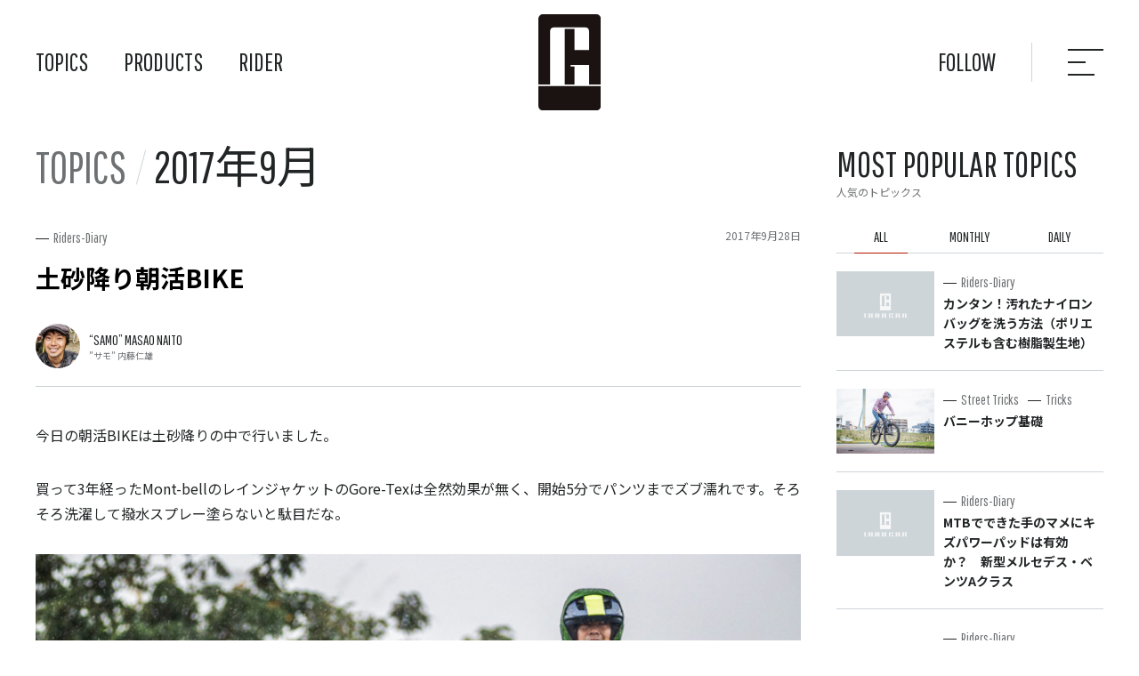

--- FILE ---
content_type: text/html; charset=UTF-8
request_url: https://tubagra.com/date/2017/09/
body_size: 298514
content:
<!DOCTYPE html>
<html lang="ja">
<head>
	<meta charset="UTF-8">
	
	<meta name="viewport" content="width=device-width">
	<link rel="apple-touch-icon" type="image/png" href="https://tubagra.com/tbg-wp/wp-content/themes/tubagra_new/img/apple-touch-icon-180x180.png">
	<link rel="icon" type="image/png" href="https://tubagra.com/tbg-wp/wp-content/themes/tubagra_new/img/icon-192x192.png">
	<link rel="shortcut icon" type="image/vnd.microsoft.icon" href="https://tubagra.com/tbg-wp/wp-content/themes/tubagra_new/img/favicon.ico">
	<link rel="icon" type="image/vnd.microsoft.icon" href="https://tubagra.com/tbg-wp/wp-content/themes/tubagra_new/img/favicon.ico">
	<link rel="preconnect" href="https://fonts.googleapis.com">
	<link rel="preconnect" href="https://fonts.gstatic.com" crossorigin>
	<link href="https://fonts.googleapis.com/css2?family=Noto+Sans+JP:wght@100;400;700&family=Pathway+Gothic+One&display=swap" rel="stylesheet">
	<link rel="stylesheet" href="https://tubagra.com/tbg-wp/wp-content/themes/tubagra_new/style.css">
	<script src="https://cdn.jsdelivr.net/npm/jquery@3.6.0/dist/jquery.min.js"></script>
	<script src="https://cdn.jsdelivr.net/npm/jquery-inview@1.1.2/jquery.inview.min.js"></script>
	<script src="https://tubagra.com/tbg-wp/wp-content/themes/tubagra_new/js/slick.js"></script>
	<script src="https://tubagra.com/tbg-wp/wp-content/themes/tubagra_new/js/jquery.matchHeight.js"></script>
	<script src="https://tubagra.com/tbg-wp/wp-content/themes/tubagra_new/js/common.js"></script>
	<!-- Global site tag (gtag.js) - Google Analytics -->
	<script async src="https://www.googletagmanager.com/gtag/js?id=G-BB5GFERQ00"></script>
	<script>
	  window.dataLayer = window.dataLayer || [];
	  function gtag(){dataLayer.push(arguments);}
	  gtag('js', new Date());
	
	  gtag('config', 'G-BB5GFERQ00');
	</script>
		<style>img:is([sizes="auto" i], [sizes^="auto," i]) { contain-intrinsic-size: 3000px 1500px }</style>
	
		<!-- All in One SEO 4.8.1 - aioseo.com -->
		<title>9月, 2017 | MTB（マウンテンバイク）チーム TUBAGRA ツバグラ</title>
	<meta name="robots" content="max-image-preview:large" />
	<link rel="canonical" href="https://tubagra.com/date/2017/09/" />
	<link rel="next" href="https://tubagra.com/date/2017/09/page/2/" />
	<meta name="generator" content="All in One SEO (AIOSEO) 4.8.1" />
		<script type="application/ld+json" class="aioseo-schema">
			{"@context":"https:\/\/schema.org","@graph":[{"@type":"BreadcrumbList","@id":"https:\/\/tubagra.com\/date\/2017\/09\/#breadcrumblist","itemListElement":[{"@type":"ListItem","@id":"https:\/\/tubagra.com\/#listItem","position":1,"name":"\u5bb6","item":"https:\/\/tubagra.com\/","nextItem":{"@type":"ListItem","@id":"https:\/\/tubagra.com\/date\/2017\/#listItem","name":"2017"}},{"@type":"ListItem","@id":"https:\/\/tubagra.com\/date\/2017\/#listItem","position":2,"name":"2017","item":"https:\/\/tubagra.com\/date\/2017\/","nextItem":{"@type":"ListItem","@id":"https:\/\/tubagra.com\/date\/2017\/09\/#listItem","name":"9\u6708, 2017"},"previousItem":{"@type":"ListItem","@id":"https:\/\/tubagra.com\/#listItem","name":"\u5bb6"}},{"@type":"ListItem","@id":"https:\/\/tubagra.com\/date\/2017\/09\/#listItem","position":3,"name":"9\u6708, 2017","previousItem":{"@type":"ListItem","@id":"https:\/\/tubagra.com\/date\/2017\/#listItem","name":"2017"}}]},{"@type":"CollectionPage","@id":"https:\/\/tubagra.com\/date\/2017\/09\/#collectionpage","url":"https:\/\/tubagra.com\/date\/2017\/09\/","name":"9\u6708, 2017 | MTB\uff08\u30de\u30a6\u30f3\u30c6\u30f3\u30d0\u30a4\u30af\uff09\u30c1\u30fc\u30e0 TUBAGRA \u30c4\u30d0\u30b0\u30e9","inLanguage":"ja","isPartOf":{"@id":"https:\/\/tubagra.com\/#website"},"breadcrumb":{"@id":"https:\/\/tubagra.com\/date\/2017\/09\/#breadcrumblist"}},{"@type":"Organization","@id":"https:\/\/tubagra.com\/#organization","name":"TUBAGRA","description":"\u79c1\u305f\u3061TUBAGRA\u306f\u65e5\u672c\u3067\u6d3b\u52d5\u3059\u308b\u30b9\u30c8\u30ea\u30fc\u30c8MTB\uff08\u30de\u30a6\u30f3\u30c6\u30f3\u30d0\u30a4\u30af\uff09\u30c1\u30fc\u30e0\u3067\u3059\u3002MTB\uff08\u30de\u30a6\u30f3\u30c6\u30f3\u30d0\u30a4\u30af\uff09\u3067\u306e\u30b9\u30c8\u30ea\u30fc\u30c8\u30e9\u30a4\u30c7\u30a3\u30f3\u30b0\u30fb\u30b9\u30b1\u30fc\u30c8\u30d1\u30fc\u30af\u30e9\u30a4\u30c7\u30a3\u30f3\u30b0\u30fb\u30c0\u30fc\u30c8\u30b8\u30e3\u30f3\u30d7\u3092\u8ffd\u6c42\u3057\u3066\u3044\u307e\u3059\u3002\u3053\u306eWeb\u30b5\u30a4\u30c8\u3067\u306fMTB\uff08\u30de\u30a6\u30f3\u30c6\u30f3\u30d0\u30a4\u30af\uff09\u3092\u683c\u597d\u826f\u304f\u6271\u3044\u3001\u30d0\u30cb\u30fc\u30db\u30c3\u30d7\u3084\u30b8\u30e3\u30f3\u30d7\u306a\u3069\u306e\u6280\u306e\u7df4\u7fd2\u65b9\u6cd5\u3082\u7d39\u4ecb\u3057\u3066\u3044\u307e\u3059\u3002","url":"https:\/\/tubagra.com\/"},{"@type":"WebSite","@id":"https:\/\/tubagra.com\/#website","url":"https:\/\/tubagra.com\/","name":"MTB\uff08\u30de\u30a6\u30f3\u30c6\u30f3\u30d0\u30a4\u30af\uff09\u30c1\u30fc\u30e0 TUBAGRA \u30c4\u30d0\u30b0\u30e9","description":"\u79c1\u305f\u3061TUBAGRA\u306f\u65e5\u672c\u3067\u6d3b\u52d5\u3059\u308b\u30b9\u30c8\u30ea\u30fc\u30c8MTB\uff08\u30de\u30a6\u30f3\u30c6\u30f3\u30d0\u30a4\u30af\uff09\u30c1\u30fc\u30e0\u3067\u3059\u3002MTB\uff08\u30de\u30a6\u30f3\u30c6\u30f3\u30d0\u30a4\u30af\uff09\u3067\u306e\u30b9\u30c8\u30ea\u30fc\u30c8\u30e9\u30a4\u30c7\u30a3\u30f3\u30b0\u30fb\u30b9\u30b1\u30fc\u30c8\u30d1\u30fc\u30af\u30e9\u30a4\u30c7\u30a3\u30f3\u30b0\u30fb\u30c0\u30fc\u30c8\u30b8\u30e3\u30f3\u30d7\u3092\u8ffd\u6c42\u3057\u3066\u3044\u307e\u3059\u3002\u3053\u306eWeb\u30b5\u30a4\u30c8\u3067\u306fMTB\uff08\u30de\u30a6\u30f3\u30c6\u30f3\u30d0\u30a4\u30af\uff09\u3092\u683c\u597d\u826f\u304f\u6271\u3044\u3001\u30d0\u30cb\u30fc\u30db\u30c3\u30d7\u3084\u30b8\u30e3\u30f3\u30d7\u306a\u3069\u306e\u6280\u306e\u7df4\u7fd2\u65b9\u6cd5\u3082\u7d39\u4ecb\u3057\u3066\u3044\u307e\u3059\u3002","inLanguage":"ja","publisher":{"@id":"https:\/\/tubagra.com\/#organization"}}]}
		</script>
		<!-- All in One SEO -->

<script type="text/javascript">
/* <![CDATA[ */
window._wpemojiSettings = {"baseUrl":"https:\/\/s.w.org\/images\/core\/emoji\/15.0.3\/72x72\/","ext":".png","svgUrl":"https:\/\/s.w.org\/images\/core\/emoji\/15.0.3\/svg\/","svgExt":".svg","source":{"concatemoji":"https:\/\/tubagra.com\/tbg-wp\/wp-includes\/js\/wp-emoji-release.min.js?ver=6.7.4"}};
/*! This file is auto-generated */
!function(i,n){var o,s,e;function c(e){try{var t={supportTests:e,timestamp:(new Date).valueOf()};sessionStorage.setItem(o,JSON.stringify(t))}catch(e){}}function p(e,t,n){e.clearRect(0,0,e.canvas.width,e.canvas.height),e.fillText(t,0,0);var t=new Uint32Array(e.getImageData(0,0,e.canvas.width,e.canvas.height).data),r=(e.clearRect(0,0,e.canvas.width,e.canvas.height),e.fillText(n,0,0),new Uint32Array(e.getImageData(0,0,e.canvas.width,e.canvas.height).data));return t.every(function(e,t){return e===r[t]})}function u(e,t,n){switch(t){case"flag":return n(e,"\ud83c\udff3\ufe0f\u200d\u26a7\ufe0f","\ud83c\udff3\ufe0f\u200b\u26a7\ufe0f")?!1:!n(e,"\ud83c\uddfa\ud83c\uddf3","\ud83c\uddfa\u200b\ud83c\uddf3")&&!n(e,"\ud83c\udff4\udb40\udc67\udb40\udc62\udb40\udc65\udb40\udc6e\udb40\udc67\udb40\udc7f","\ud83c\udff4\u200b\udb40\udc67\u200b\udb40\udc62\u200b\udb40\udc65\u200b\udb40\udc6e\u200b\udb40\udc67\u200b\udb40\udc7f");case"emoji":return!n(e,"\ud83d\udc26\u200d\u2b1b","\ud83d\udc26\u200b\u2b1b")}return!1}function f(e,t,n){var r="undefined"!=typeof WorkerGlobalScope&&self instanceof WorkerGlobalScope?new OffscreenCanvas(300,150):i.createElement("canvas"),a=r.getContext("2d",{willReadFrequently:!0}),o=(a.textBaseline="top",a.font="600 32px Arial",{});return e.forEach(function(e){o[e]=t(a,e,n)}),o}function t(e){var t=i.createElement("script");t.src=e,t.defer=!0,i.head.appendChild(t)}"undefined"!=typeof Promise&&(o="wpEmojiSettingsSupports",s=["flag","emoji"],n.supports={everything:!0,everythingExceptFlag:!0},e=new Promise(function(e){i.addEventListener("DOMContentLoaded",e,{once:!0})}),new Promise(function(t){var n=function(){try{var e=JSON.parse(sessionStorage.getItem(o));if("object"==typeof e&&"number"==typeof e.timestamp&&(new Date).valueOf()<e.timestamp+604800&&"object"==typeof e.supportTests)return e.supportTests}catch(e){}return null}();if(!n){if("undefined"!=typeof Worker&&"undefined"!=typeof OffscreenCanvas&&"undefined"!=typeof URL&&URL.createObjectURL&&"undefined"!=typeof Blob)try{var e="postMessage("+f.toString()+"("+[JSON.stringify(s),u.toString(),p.toString()].join(",")+"));",r=new Blob([e],{type:"text/javascript"}),a=new Worker(URL.createObjectURL(r),{name:"wpTestEmojiSupports"});return void(a.onmessage=function(e){c(n=e.data),a.terminate(),t(n)})}catch(e){}c(n=f(s,u,p))}t(n)}).then(function(e){for(var t in e)n.supports[t]=e[t],n.supports.everything=n.supports.everything&&n.supports[t],"flag"!==t&&(n.supports.everythingExceptFlag=n.supports.everythingExceptFlag&&n.supports[t]);n.supports.everythingExceptFlag=n.supports.everythingExceptFlag&&!n.supports.flag,n.DOMReady=!1,n.readyCallback=function(){n.DOMReady=!0}}).then(function(){return e}).then(function(){var e;n.supports.everything||(n.readyCallback(),(e=n.source||{}).concatemoji?t(e.concatemoji):e.wpemoji&&e.twemoji&&(t(e.twemoji),t(e.wpemoji)))}))}((window,document),window._wpemojiSettings);
/* ]]> */
</script>
<style id='wp-emoji-styles-inline-css' type='text/css'>

	img.wp-smiley, img.emoji {
		display: inline !important;
		border: none !important;
		box-shadow: none !important;
		height: 1em !important;
		width: 1em !important;
		margin: 0 0.07em !important;
		vertical-align: -0.1em !important;
		background: none !important;
		padding: 0 !important;
	}
</style>
<link rel='stylesheet' id='wp-block-library-css' href='https://tubagra.com/tbg-wp/wp-includes/css/dist/block-library/style.min.css?ver=6.7.4' type='text/css' media='all' />
<style id='classic-theme-styles-inline-css' type='text/css'>
/*! This file is auto-generated */
.wp-block-button__link{color:#fff;background-color:#32373c;border-radius:9999px;box-shadow:none;text-decoration:none;padding:calc(.667em + 2px) calc(1.333em + 2px);font-size:1.125em}.wp-block-file__button{background:#32373c;color:#fff;text-decoration:none}
</style>
<style id='global-styles-inline-css' type='text/css'>
:root{--wp--preset--aspect-ratio--square: 1;--wp--preset--aspect-ratio--4-3: 4/3;--wp--preset--aspect-ratio--3-4: 3/4;--wp--preset--aspect-ratio--3-2: 3/2;--wp--preset--aspect-ratio--2-3: 2/3;--wp--preset--aspect-ratio--16-9: 16/9;--wp--preset--aspect-ratio--9-16: 9/16;--wp--preset--color--black: #000000;--wp--preset--color--cyan-bluish-gray: #abb8c3;--wp--preset--color--white: #ffffff;--wp--preset--color--pale-pink: #f78da7;--wp--preset--color--vivid-red: #cf2e2e;--wp--preset--color--luminous-vivid-orange: #ff6900;--wp--preset--color--luminous-vivid-amber: #fcb900;--wp--preset--color--light-green-cyan: #7bdcb5;--wp--preset--color--vivid-green-cyan: #00d084;--wp--preset--color--pale-cyan-blue: #8ed1fc;--wp--preset--color--vivid-cyan-blue: #0693e3;--wp--preset--color--vivid-purple: #9b51e0;--wp--preset--gradient--vivid-cyan-blue-to-vivid-purple: linear-gradient(135deg,rgba(6,147,227,1) 0%,rgb(155,81,224) 100%);--wp--preset--gradient--light-green-cyan-to-vivid-green-cyan: linear-gradient(135deg,rgb(122,220,180) 0%,rgb(0,208,130) 100%);--wp--preset--gradient--luminous-vivid-amber-to-luminous-vivid-orange: linear-gradient(135deg,rgba(252,185,0,1) 0%,rgba(255,105,0,1) 100%);--wp--preset--gradient--luminous-vivid-orange-to-vivid-red: linear-gradient(135deg,rgba(255,105,0,1) 0%,rgb(207,46,46) 100%);--wp--preset--gradient--very-light-gray-to-cyan-bluish-gray: linear-gradient(135deg,rgb(238,238,238) 0%,rgb(169,184,195) 100%);--wp--preset--gradient--cool-to-warm-spectrum: linear-gradient(135deg,rgb(74,234,220) 0%,rgb(151,120,209) 20%,rgb(207,42,186) 40%,rgb(238,44,130) 60%,rgb(251,105,98) 80%,rgb(254,248,76) 100%);--wp--preset--gradient--blush-light-purple: linear-gradient(135deg,rgb(255,206,236) 0%,rgb(152,150,240) 100%);--wp--preset--gradient--blush-bordeaux: linear-gradient(135deg,rgb(254,205,165) 0%,rgb(254,45,45) 50%,rgb(107,0,62) 100%);--wp--preset--gradient--luminous-dusk: linear-gradient(135deg,rgb(255,203,112) 0%,rgb(199,81,192) 50%,rgb(65,88,208) 100%);--wp--preset--gradient--pale-ocean: linear-gradient(135deg,rgb(255,245,203) 0%,rgb(182,227,212) 50%,rgb(51,167,181) 100%);--wp--preset--gradient--electric-grass: linear-gradient(135deg,rgb(202,248,128) 0%,rgb(113,206,126) 100%);--wp--preset--gradient--midnight: linear-gradient(135deg,rgb(2,3,129) 0%,rgb(40,116,252) 100%);--wp--preset--font-size--small: 13px;--wp--preset--font-size--medium: 20px;--wp--preset--font-size--large: 36px;--wp--preset--font-size--x-large: 42px;--wp--preset--spacing--20: 0.44rem;--wp--preset--spacing--30: 0.67rem;--wp--preset--spacing--40: 1rem;--wp--preset--spacing--50: 1.5rem;--wp--preset--spacing--60: 2.25rem;--wp--preset--spacing--70: 3.38rem;--wp--preset--spacing--80: 5.06rem;--wp--preset--shadow--natural: 6px 6px 9px rgba(0, 0, 0, 0.2);--wp--preset--shadow--deep: 12px 12px 50px rgba(0, 0, 0, 0.4);--wp--preset--shadow--sharp: 6px 6px 0px rgba(0, 0, 0, 0.2);--wp--preset--shadow--outlined: 6px 6px 0px -3px rgba(255, 255, 255, 1), 6px 6px rgba(0, 0, 0, 1);--wp--preset--shadow--crisp: 6px 6px 0px rgba(0, 0, 0, 1);}:where(.is-layout-flex){gap: 0.5em;}:where(.is-layout-grid){gap: 0.5em;}body .is-layout-flex{display: flex;}.is-layout-flex{flex-wrap: wrap;align-items: center;}.is-layout-flex > :is(*, div){margin: 0;}body .is-layout-grid{display: grid;}.is-layout-grid > :is(*, div){margin: 0;}:where(.wp-block-columns.is-layout-flex){gap: 2em;}:where(.wp-block-columns.is-layout-grid){gap: 2em;}:where(.wp-block-post-template.is-layout-flex){gap: 1.25em;}:where(.wp-block-post-template.is-layout-grid){gap: 1.25em;}.has-black-color{color: var(--wp--preset--color--black) !important;}.has-cyan-bluish-gray-color{color: var(--wp--preset--color--cyan-bluish-gray) !important;}.has-white-color{color: var(--wp--preset--color--white) !important;}.has-pale-pink-color{color: var(--wp--preset--color--pale-pink) !important;}.has-vivid-red-color{color: var(--wp--preset--color--vivid-red) !important;}.has-luminous-vivid-orange-color{color: var(--wp--preset--color--luminous-vivid-orange) !important;}.has-luminous-vivid-amber-color{color: var(--wp--preset--color--luminous-vivid-amber) !important;}.has-light-green-cyan-color{color: var(--wp--preset--color--light-green-cyan) !important;}.has-vivid-green-cyan-color{color: var(--wp--preset--color--vivid-green-cyan) !important;}.has-pale-cyan-blue-color{color: var(--wp--preset--color--pale-cyan-blue) !important;}.has-vivid-cyan-blue-color{color: var(--wp--preset--color--vivid-cyan-blue) !important;}.has-vivid-purple-color{color: var(--wp--preset--color--vivid-purple) !important;}.has-black-background-color{background-color: var(--wp--preset--color--black) !important;}.has-cyan-bluish-gray-background-color{background-color: var(--wp--preset--color--cyan-bluish-gray) !important;}.has-white-background-color{background-color: var(--wp--preset--color--white) !important;}.has-pale-pink-background-color{background-color: var(--wp--preset--color--pale-pink) !important;}.has-vivid-red-background-color{background-color: var(--wp--preset--color--vivid-red) !important;}.has-luminous-vivid-orange-background-color{background-color: var(--wp--preset--color--luminous-vivid-orange) !important;}.has-luminous-vivid-amber-background-color{background-color: var(--wp--preset--color--luminous-vivid-amber) !important;}.has-light-green-cyan-background-color{background-color: var(--wp--preset--color--light-green-cyan) !important;}.has-vivid-green-cyan-background-color{background-color: var(--wp--preset--color--vivid-green-cyan) !important;}.has-pale-cyan-blue-background-color{background-color: var(--wp--preset--color--pale-cyan-blue) !important;}.has-vivid-cyan-blue-background-color{background-color: var(--wp--preset--color--vivid-cyan-blue) !important;}.has-vivid-purple-background-color{background-color: var(--wp--preset--color--vivid-purple) !important;}.has-black-border-color{border-color: var(--wp--preset--color--black) !important;}.has-cyan-bluish-gray-border-color{border-color: var(--wp--preset--color--cyan-bluish-gray) !important;}.has-white-border-color{border-color: var(--wp--preset--color--white) !important;}.has-pale-pink-border-color{border-color: var(--wp--preset--color--pale-pink) !important;}.has-vivid-red-border-color{border-color: var(--wp--preset--color--vivid-red) !important;}.has-luminous-vivid-orange-border-color{border-color: var(--wp--preset--color--luminous-vivid-orange) !important;}.has-luminous-vivid-amber-border-color{border-color: var(--wp--preset--color--luminous-vivid-amber) !important;}.has-light-green-cyan-border-color{border-color: var(--wp--preset--color--light-green-cyan) !important;}.has-vivid-green-cyan-border-color{border-color: var(--wp--preset--color--vivid-green-cyan) !important;}.has-pale-cyan-blue-border-color{border-color: var(--wp--preset--color--pale-cyan-blue) !important;}.has-vivid-cyan-blue-border-color{border-color: var(--wp--preset--color--vivid-cyan-blue) !important;}.has-vivid-purple-border-color{border-color: var(--wp--preset--color--vivid-purple) !important;}.has-vivid-cyan-blue-to-vivid-purple-gradient-background{background: var(--wp--preset--gradient--vivid-cyan-blue-to-vivid-purple) !important;}.has-light-green-cyan-to-vivid-green-cyan-gradient-background{background: var(--wp--preset--gradient--light-green-cyan-to-vivid-green-cyan) !important;}.has-luminous-vivid-amber-to-luminous-vivid-orange-gradient-background{background: var(--wp--preset--gradient--luminous-vivid-amber-to-luminous-vivid-orange) !important;}.has-luminous-vivid-orange-to-vivid-red-gradient-background{background: var(--wp--preset--gradient--luminous-vivid-orange-to-vivid-red) !important;}.has-very-light-gray-to-cyan-bluish-gray-gradient-background{background: var(--wp--preset--gradient--very-light-gray-to-cyan-bluish-gray) !important;}.has-cool-to-warm-spectrum-gradient-background{background: var(--wp--preset--gradient--cool-to-warm-spectrum) !important;}.has-blush-light-purple-gradient-background{background: var(--wp--preset--gradient--blush-light-purple) !important;}.has-blush-bordeaux-gradient-background{background: var(--wp--preset--gradient--blush-bordeaux) !important;}.has-luminous-dusk-gradient-background{background: var(--wp--preset--gradient--luminous-dusk) !important;}.has-pale-ocean-gradient-background{background: var(--wp--preset--gradient--pale-ocean) !important;}.has-electric-grass-gradient-background{background: var(--wp--preset--gradient--electric-grass) !important;}.has-midnight-gradient-background{background: var(--wp--preset--gradient--midnight) !important;}.has-small-font-size{font-size: var(--wp--preset--font-size--small) !important;}.has-medium-font-size{font-size: var(--wp--preset--font-size--medium) !important;}.has-large-font-size{font-size: var(--wp--preset--font-size--large) !important;}.has-x-large-font-size{font-size: var(--wp--preset--font-size--x-large) !important;}
:where(.wp-block-post-template.is-layout-flex){gap: 1.25em;}:where(.wp-block-post-template.is-layout-grid){gap: 1.25em;}
:where(.wp-block-columns.is-layout-flex){gap: 2em;}:where(.wp-block-columns.is-layout-grid){gap: 2em;}
:root :where(.wp-block-pullquote){font-size: 1.5em;line-height: 1.6;}
</style>
<link rel="https://api.w.org/" href="https://tubagra.com/wp-json/" /><link rel="EditURI" type="application/rsd+xml" title="RSD" href="https://tubagra.com/tbg-wp/xmlrpc.php?rsd" />
<meta name="generator" content="WordPress 6.7.4" />
<meta property="og:title" content="トピック" />
<meta property="og:description" content="MTB（マウンテンバイク）チーム TUBAGRA ツバグラのトピック一覧です。" />
<meta property="og:type" content="article" />
<meta property="og:url" content="https://tubagra.com/tbg-wp/wp-content/themes/tubagra_new/" />
<meta property="og:image" content="https://tubagra.com/tbg-wp/wp-content/themes/tubagra_new/screenshot.png" />
<meta property="og:site_name" content="MTB（マウンテンバイク）チーム TUBAGRA ツバグラ" />
<meta name="twitter:card" content="summary_large_image" />
<meta property="og:locale" content="ja_JP" />
</head>
<body>
	<header class="header">
		<h1 class="header_logo"><a href="https://tubagra.com/"><img src="https://tubagra.com/tbg-wp/wp-content/themes/tubagra_new/img/logo.svg" alt="TUBAGRA（ツバグラ）"></a></h1>
		<nav class="header_nav">
			<ul>
				<li class="header_nav_topics"><a href="https://tubagra.com/">TOPICS</a>
					<ul>
						<li><a href="https://tubagra.com/category/diary/">Riders-Diary</a></li><li><a href="https://tubagra.com/category/coverphoto/">Cover Photos</a></li><li><a href="https://tubagra.com/category/products/">Products</a></li><li><a href="https://tubagra.com/category/ob/">OB Column</a></li><li><a href="https://tubagra.com/category/tricks/">Tricks</a></li><li><a href="https://tubagra.com/category/tricks/street/">Street Tricks</a></li><li><a href="https://tubagra.com/category/topics/">News</a></li><li><a href="https://tubagra.com/category/special/">Special Site</a></li><li><a href="https://tubagra.com/category/special/event/">Event</a></li><li><a href="https://tubagra.com/category/gallery/">Gallery</a></li><li><a href="https://tubagra.com/category/tricks/basic/">Basic Tricks</a></li><li><a href="https://tubagra.com/category/tricks/dirt/">Dirt Jump Tricks</a></li><li><a href="https://tubagra.com/category/special/parts/">Parts &amp; Setting</a></li><li><a href="https://tubagra.com/category/tricks/park/">Park Tricks</a></li><li><a href="https://tubagra.com/category/tricks/trial-tricks/">Trial Tricks</a></li>					</ul>
				</li>
				<li class="header_nav_products"><a href="https://tubagra.com/products/">PRODUCTS</a>
					<ul>
												<li class="header_nav_products_frame"><h3 class="header_nav_ttl">FRAME</h3>
														<ul>
																<li><a href="https://tubagra.com/products/hitaka/"><img  width="1200" height="1200"  width="1200" src="data:image/svg+xml,%3Csvg%20xmlns=%22http://www.w3.org/2000/svg%22%20viewBox=%220%200%201200%201200%22%3E%3C/svg%3E" data-src="https://tubagra.com/tbg-wp/wp-content/uploads/2022/07/02-2.jpg" class="attachment-small size-small wp-post-image lazyload" alt="HiTaka ハイタカ" decoding="async" fetchpriority="high" data-srcset="https://tubagra.com/tbg-wp/wp-content/uploads/2022/07/02-2.jpg 1200w, https://tubagra.com/tbg-wp/wp-content/uploads/2022/07/02-2-600x600.jpg 600w, https://tubagra.com/tbg-wp/wp-content/uploads/2022/07/02-2-768x768.jpg 768w" sizes="(max-width: 1200px) 100vw, 1200px" /><noscript><img width="1200" height="1200" src="https://tubagra.com/tbg-wp/wp-content/uploads/2022/07/02-2.jpg" class="attachment-small size-small wp-post-image" alt="HiTaka ハイタカ" decoding="async" fetchpriority="high" srcset="https://tubagra.com/tbg-wp/wp-content/uploads/2022/07/02-2.jpg 1200w, https://tubagra.com/tbg-wp/wp-content/uploads/2022/07/02-2-600x600.jpg 600w, https://tubagra.com/tbg-wp/wp-content/uploads/2022/07/02-2-768x768.jpg 768w" sizes="(max-width: 1200px) 100vw, 1200px" /></noscript><span>HiTaka</span></a></li>
																<li><a href="https://tubagra.com/products/cromozu275/"><img  width="1200" height="1200"  width="1200" src="data:image/svg+xml,%3Csvg%20xmlns=%22http://www.w3.org/2000/svg%22%20viewBox=%220%200%201200%201200%22%3E%3C/svg%3E" data-src="https://tubagra.com/tbg-wp/wp-content/uploads/2022/07/06-2.jpg" class="attachment-small size-small wp-post-image lazyload" alt="croMOZU275" decoding="async" data-srcset="https://tubagra.com/tbg-wp/wp-content/uploads/2022/07/06-2.jpg 1200w, https://tubagra.com/tbg-wp/wp-content/uploads/2022/07/06-2-600x600.jpg 600w, https://tubagra.com/tbg-wp/wp-content/uploads/2022/07/06-2-768x768.jpg 768w" sizes="(max-width: 1200px) 100vw, 1200px" /><noscript><img width="1200" height="1200" src="https://tubagra.com/tbg-wp/wp-content/uploads/2022/07/06-2.jpg" class="attachment-small size-small wp-post-image" alt="croMOZU275" decoding="async" srcset="https://tubagra.com/tbg-wp/wp-content/uploads/2022/07/06-2.jpg 1200w, https://tubagra.com/tbg-wp/wp-content/uploads/2022/07/06-2-600x600.jpg 600w, https://tubagra.com/tbg-wp/wp-content/uploads/2022/07/06-2-768x768.jpg 768w" sizes="(max-width: 1200px) 100vw, 1200px" /></noscript><span>croMOZU275</span></a></li>
																<li><a href="https://tubagra.com/products/mozu/"><img  width="1200" height="1200"  width="1200" src="data:image/svg+xml,%3Csvg%20xmlns=%22http://www.w3.org/2000/svg%22%20viewBox=%220%200%201200%201200%22%3E%3C/svg%3E" data-src="https://tubagra.com/tbg-wp/wp-content/uploads/2022/07/03-1.jpg" class="attachment-small size-small wp-post-image lazyload" alt="MOZU shinMOZU" decoding="async" data-srcset="https://tubagra.com/tbg-wp/wp-content/uploads/2022/07/03-1.jpg 1200w, https://tubagra.com/tbg-wp/wp-content/uploads/2022/07/03-1-600x600.jpg 600w, https://tubagra.com/tbg-wp/wp-content/uploads/2022/07/03-1-768x768.jpg 768w" sizes="(max-width: 1200px) 100vw, 1200px" /><noscript><img width="1200" height="1200" src="https://tubagra.com/tbg-wp/wp-content/uploads/2022/07/03-1.jpg" class="attachment-small size-small wp-post-image" alt="MOZU shinMOZU" decoding="async" srcset="https://tubagra.com/tbg-wp/wp-content/uploads/2022/07/03-1.jpg 1200w, https://tubagra.com/tbg-wp/wp-content/uploads/2022/07/03-1-600x600.jpg 600w, https://tubagra.com/tbg-wp/wp-content/uploads/2022/07/03-1-768x768.jpg 768w" sizes="(max-width: 1200px) 100vw, 1200px" /></noscript><span>MOZU</span></a></li>
																<li><a href="https://tubagra.com/products/hayabusa/"><img  width="1800" height="1800"  width="1800" src="data:image/svg+xml,%3Csvg%20xmlns=%22http://www.w3.org/2000/svg%22%20viewBox=%220%200%201800%201800%22%3E%3C/svg%3E" data-src="https://tubagra.com/tbg-wp/wp-content/uploads/2023/09/HAYABUSA20230901-1-1.jpg" class="attachment-small size-small wp-post-image lazyload" alt="HAYABUSA" decoding="async" data-srcset="https://tubagra.com/tbg-wp/wp-content/uploads/2023/09/HAYABUSA20230901-1-1.jpg 1800w, https://tubagra.com/tbg-wp/wp-content/uploads/2023/09/HAYABUSA20230901-1-1-1200x1200.jpg 1200w, https://tubagra.com/tbg-wp/wp-content/uploads/2023/09/HAYABUSA20230901-1-1-1680x1680.jpg 1680w, https://tubagra.com/tbg-wp/wp-content/uploads/2023/09/HAYABUSA20230901-1-1-600x600.jpg 600w, https://tubagra.com/tbg-wp/wp-content/uploads/2023/09/HAYABUSA20230901-1-1-768x768.jpg 768w, https://tubagra.com/tbg-wp/wp-content/uploads/2023/09/HAYABUSA20230901-1-1-1536x1536.jpg 1536w" sizes="(max-width: 1800px) 100vw, 1800px" /><noscript><img width="1800" height="1800" src="https://tubagra.com/tbg-wp/wp-content/uploads/2023/09/HAYABUSA20230901-1-1.jpg" class="attachment-small size-small wp-post-image" alt="HAYABUSA" decoding="async" srcset="https://tubagra.com/tbg-wp/wp-content/uploads/2023/09/HAYABUSA20230901-1-1.jpg 1800w, https://tubagra.com/tbg-wp/wp-content/uploads/2023/09/HAYABUSA20230901-1-1-1200x1200.jpg 1200w, https://tubagra.com/tbg-wp/wp-content/uploads/2023/09/HAYABUSA20230901-1-1-1680x1680.jpg 1680w, https://tubagra.com/tbg-wp/wp-content/uploads/2023/09/HAYABUSA20230901-1-1-600x600.jpg 600w, https://tubagra.com/tbg-wp/wp-content/uploads/2023/09/HAYABUSA20230901-1-1-768x768.jpg 768w, https://tubagra.com/tbg-wp/wp-content/uploads/2023/09/HAYABUSA20230901-1-1-1536x1536.jpg 1536w" sizes="(max-width: 1800px) 100vw, 1800px" /></noscript><span>HAYABUSA</span></a></li>
																<li><a href="https://tubagra.com/products/tone-ver-2/"><img  width="1800" height="1800"  width="1800" src="data:image/svg+xml,%3Csvg%20xmlns=%22http://www.w3.org/2000/svg%22%20viewBox=%220%200%201800%201800%22%3E%3C/svg%3E" data-src="https://tubagra.com/tbg-wp/wp-content/uploads/2022/07/TONE_ver2サムネ.jpg" class="attachment-small size-small wp-post-image lazyload" alt="TONE ver2" decoding="async" data-srcset="https://tubagra.com/tbg-wp/wp-content/uploads/2022/07/TONE_ver2サムネ.jpg 1800w, https://tubagra.com/tbg-wp/wp-content/uploads/2022/07/TONE_ver2サムネ-1200x1200.jpg 1200w, https://tubagra.com/tbg-wp/wp-content/uploads/2022/07/TONE_ver2サムネ-1680x1680.jpg 1680w, https://tubagra.com/tbg-wp/wp-content/uploads/2022/07/TONE_ver2サムネ-600x600.jpg 600w, https://tubagra.com/tbg-wp/wp-content/uploads/2022/07/TONE_ver2サムネ-768x768.jpg 768w, https://tubagra.com/tbg-wp/wp-content/uploads/2022/07/TONE_ver2サムネ-1536x1536.jpg 1536w" sizes="(max-width: 1800px) 100vw, 1800px" /><noscript><img width="1800" height="1800" src="https://tubagra.com/tbg-wp/wp-content/uploads/2022/07/TONE_ver2サムネ.jpg" class="attachment-small size-small wp-post-image" alt="TONE ver2" decoding="async" srcset="https://tubagra.com/tbg-wp/wp-content/uploads/2022/07/TONE_ver2サムネ.jpg 1800w, https://tubagra.com/tbg-wp/wp-content/uploads/2022/07/TONE_ver2サムネ-1200x1200.jpg 1200w, https://tubagra.com/tbg-wp/wp-content/uploads/2022/07/TONE_ver2サムネ-1680x1680.jpg 1680w, https://tubagra.com/tbg-wp/wp-content/uploads/2022/07/TONE_ver2サムネ-600x600.jpg 600w, https://tubagra.com/tbg-wp/wp-content/uploads/2022/07/TONE_ver2サムネ-768x768.jpg 768w, https://tubagra.com/tbg-wp/wp-content/uploads/2022/07/TONE_ver2サムネ-1536x1536.jpg 1536w" sizes="(max-width: 1800px) 100vw, 1800px" /></noscript><span>TONE Ver.2</span></a></li>
																<li><a href="https://tubagra.com/products/shaka/"><img  width="1200" height="1200"  width="1200" src="data:image/svg+xml,%3Csvg%20xmlns=%22http://www.w3.org/2000/svg%22%20viewBox=%220%200%201200%201200%22%3E%3C/svg%3E" data-src="https://tubagra.com/tbg-wp/wp-content/uploads/2022/07/a01.jpg" class="attachment-small size-small wp-post-image lazyload" alt="SHAKA" decoding="async" data-srcset="https://tubagra.com/tbg-wp/wp-content/uploads/2022/07/a01.jpg 1200w, https://tubagra.com/tbg-wp/wp-content/uploads/2022/07/a01-600x600.jpg 600w, https://tubagra.com/tbg-wp/wp-content/uploads/2022/07/a01-768x768.jpg 768w" sizes="(max-width: 1200px) 100vw, 1200px" /><noscript><img width="1200" height="1200" src="https://tubagra.com/tbg-wp/wp-content/uploads/2022/07/a01.jpg" class="attachment-small size-small wp-post-image" alt="SHAKA" decoding="async" srcset="https://tubagra.com/tbg-wp/wp-content/uploads/2022/07/a01.jpg 1200w, https://tubagra.com/tbg-wp/wp-content/uploads/2022/07/a01-600x600.jpg 600w, https://tubagra.com/tbg-wp/wp-content/uploads/2022/07/a01-768x768.jpg 768w" sizes="(max-width: 1200px) 100vw, 1200px" /></noscript><span>SHAKA</span></a></li>
																<li><a href="https://tubagra.com/products/komozu/"><img  width="1200" height="1200"  width="1200" src="data:image/svg+xml,%3Csvg%20xmlns=%22http://www.w3.org/2000/svg%22%20viewBox=%220%200%201200%201200%22%3E%3C/svg%3E" data-src="https://tubagra.com/tbg-wp/wp-content/uploads/2022/07/koMOZU20240110-01.jpg" class="attachment-small size-small wp-post-image lazyload" alt="koMOZU" decoding="async" data-srcset="https://tubagra.com/tbg-wp/wp-content/uploads/2022/07/koMOZU20240110-01.jpg 1200w, https://tubagra.com/tbg-wp/wp-content/uploads/2022/07/koMOZU20240110-01-600x600.jpg 600w, https://tubagra.com/tbg-wp/wp-content/uploads/2022/07/koMOZU20240110-01-768x768.jpg 768w" sizes="(max-width: 1200px) 100vw, 1200px" /><noscript><img width="1200" height="1200" src="https://tubagra.com/tbg-wp/wp-content/uploads/2022/07/koMOZU20240110-01.jpg" class="attachment-small size-small wp-post-image" alt="koMOZU" decoding="async" srcset="https://tubagra.com/tbg-wp/wp-content/uploads/2022/07/koMOZU20240110-01.jpg 1200w, https://tubagra.com/tbg-wp/wp-content/uploads/2022/07/koMOZU20240110-01-600x600.jpg 600w, https://tubagra.com/tbg-wp/wp-content/uploads/2022/07/koMOZU20240110-01-768x768.jpg 768w" sizes="(max-width: 1200px) 100vw, 1200px" /></noscript><span>koMOZU</span></a></li>
															</ul>
													</li>
												<li class="header_nav_products_components"><h3 class="header_nav_ttl">COMPONENTS</h3>
														<ul>
																<li><a href="https://tubagra.com/products/tb-fork34-tapered-black/"><img  width="1200" height="1200"  width="1200" src="data:image/svg+xml,%3Csvg%20xmlns=%22http://www.w3.org/2000/svg%22%20viewBox=%220%200%201200%201200%22%3E%3C/svg%3E" data-src="https://tubagra.com/tbg-wp/wp-content/uploads/2023/12/TB-FORK34テーパー20231026-1s.jpg" class="attachment-small size-small wp-post-image lazyload" alt="TB-FORK34 TAPERED BLACK" decoding="async" data-srcset="https://tubagra.com/tbg-wp/wp-content/uploads/2023/12/TB-FORK34テーパー20231026-1s.jpg 1200w, https://tubagra.com/tbg-wp/wp-content/uploads/2023/12/TB-FORK34テーパー20231026-1s-600x600.jpg 600w, https://tubagra.com/tbg-wp/wp-content/uploads/2023/12/TB-FORK34テーパー20231026-1s-768x768.jpg 768w" sizes="(max-width: 1200px) 100vw, 1200px" /><noscript><img width="1200" height="1200" src="https://tubagra.com/tbg-wp/wp-content/uploads/2023/12/TB-FORK34テーパー20231026-1s.jpg" class="attachment-small size-small wp-post-image" alt="TB-FORK34 TAPERED BLACK" decoding="async" srcset="https://tubagra.com/tbg-wp/wp-content/uploads/2023/12/TB-FORK34テーパー20231026-1s.jpg 1200w, https://tubagra.com/tbg-wp/wp-content/uploads/2023/12/TB-FORK34テーパー20231026-1s-600x600.jpg 600w, https://tubagra.com/tbg-wp/wp-content/uploads/2023/12/TB-FORK34テーパー20231026-1s-768x768.jpg 768w" sizes="(max-width: 1200px) 100vw, 1200px" /></noscript><span>TB-FORK34 TAPERED BLACK</span></a></li>
																<li><a href="https://tubagra.com/products/tb-fork34-straight-black/"><img  width="1200" height="1200"  width="1200" src="data:image/svg+xml,%3Csvg%20xmlns=%22http://www.w3.org/2000/svg%22%20viewBox=%220%200%201200%201200%22%3E%3C/svg%3E" data-src="https://tubagra.com/tbg-wp/wp-content/uploads/2023/12/TB-FORK34ストレート20231026-1s.jpg" class="attachment-small size-small wp-post-image lazyload" alt="TB-FORK34 STRAIGHT BLACK" decoding="async" data-srcset="https://tubagra.com/tbg-wp/wp-content/uploads/2023/12/TB-FORK34ストレート20231026-1s.jpg 1200w, https://tubagra.com/tbg-wp/wp-content/uploads/2023/12/TB-FORK34ストレート20231026-1s-600x600.jpg 600w, https://tubagra.com/tbg-wp/wp-content/uploads/2023/12/TB-FORK34ストレート20231026-1s-768x768.jpg 768w" sizes="(max-width: 1200px) 100vw, 1200px" /><noscript><img width="1200" height="1200" src="https://tubagra.com/tbg-wp/wp-content/uploads/2023/12/TB-FORK34ストレート20231026-1s.jpg" class="attachment-small size-small wp-post-image" alt="TB-FORK34 STRAIGHT BLACK" decoding="async" srcset="https://tubagra.com/tbg-wp/wp-content/uploads/2023/12/TB-FORK34ストレート20231026-1s.jpg 1200w, https://tubagra.com/tbg-wp/wp-content/uploads/2023/12/TB-FORK34ストレート20231026-1s-600x600.jpg 600w, https://tubagra.com/tbg-wp/wp-content/uploads/2023/12/TB-FORK34ストレート20231026-1s-768x768.jpg 768w" sizes="(max-width: 1200px) 100vw, 1200px" /></noscript><span>TB-FORK34 STRAIGHT BLACK</span></a></li>
																<li><a href="https://tubagra.com/products/tb-fork36-tapered-black/"><img  width="1200" height="1200"  width="1200" src="data:image/svg+xml,%3Csvg%20xmlns=%22http://www.w3.org/2000/svg%22%20viewBox=%220%200%201200%201200%22%3E%3C/svg%3E" data-src="https://tubagra.com/tbg-wp/wp-content/uploads/2023/12/TB-FORK36_BLACK01.jpg" class="attachment-small size-small wp-post-image lazyload" alt="TB-FORK36 TAPERED BLACK" decoding="async" data-srcset="https://tubagra.com/tbg-wp/wp-content/uploads/2023/12/TB-FORK36_BLACK01.jpg 1200w, https://tubagra.com/tbg-wp/wp-content/uploads/2023/12/TB-FORK36_BLACK01-600x600.jpg 600w, https://tubagra.com/tbg-wp/wp-content/uploads/2023/12/TB-FORK36_BLACK01-768x768.jpg 768w" sizes="(max-width: 1200px) 100vw, 1200px" /><noscript><img width="1200" height="1200" src="https://tubagra.com/tbg-wp/wp-content/uploads/2023/12/TB-FORK36_BLACK01.jpg" class="attachment-small size-small wp-post-image" alt="TB-FORK36 TAPERED BLACK" decoding="async" srcset="https://tubagra.com/tbg-wp/wp-content/uploads/2023/12/TB-FORK36_BLACK01.jpg 1200w, https://tubagra.com/tbg-wp/wp-content/uploads/2023/12/TB-FORK36_BLACK01-600x600.jpg 600w, https://tubagra.com/tbg-wp/wp-content/uploads/2023/12/TB-FORK36_BLACK01-768x768.jpg 768w" sizes="(max-width: 1200px) 100vw, 1200px" /></noscript><span>TB-FORK36 TAPERED BLACK</span></a></li>
																<li><a href="https://tubagra.com/products/tb-fork34-tapered-275boost/"><img  width="1200" height="1200"  width="1200" src="data:image/svg+xml,%3Csvg%20xmlns=%22http://www.w3.org/2000/svg%22%20viewBox=%220%200%201200%201200%22%3E%3C/svg%3E" data-src="https://tubagra.com/tbg-wp/wp-content/uploads/2024/10/TB-FORK34_275boost20240912-2a.jpg" class="attachment-small size-small wp-post-image lazyload" alt="TB-FORK34 TAPERED 275Boost BLACK" decoding="async" data-srcset="https://tubagra.com/tbg-wp/wp-content/uploads/2024/10/TB-FORK34_275boost20240912-2a.jpg 1200w, https://tubagra.com/tbg-wp/wp-content/uploads/2024/10/TB-FORK34_275boost20240912-2a-600x600.jpg 600w, https://tubagra.com/tbg-wp/wp-content/uploads/2024/10/TB-FORK34_275boost20240912-2a-768x768.jpg 768w" sizes="(max-width: 1200px) 100vw, 1200px" /><noscript><img width="1200" height="1200" src="https://tubagra.com/tbg-wp/wp-content/uploads/2024/10/TB-FORK34_275boost20240912-2a.jpg" class="attachment-small size-small wp-post-image" alt="TB-FORK34 TAPERED 275Boost BLACK" decoding="async" srcset="https://tubagra.com/tbg-wp/wp-content/uploads/2024/10/TB-FORK34_275boost20240912-2a.jpg 1200w, https://tubagra.com/tbg-wp/wp-content/uploads/2024/10/TB-FORK34_275boost20240912-2a-600x600.jpg 600w, https://tubagra.com/tbg-wp/wp-content/uploads/2024/10/TB-FORK34_275boost20240912-2a-768x768.jpg 768w" sizes="(max-width: 1200px) 100vw, 1200px" /></noscript><span>TB-FORK34 TAPERED 275Boost</span></a></li>
																<li><a href="https://tubagra.com/products/enma-fork-type-n/"><img  width="1200" height="1200"  width="1200" src="data:image/svg+xml,%3Csvg%20xmlns=%22http://www.w3.org/2000/svg%22%20viewBox=%220%200%201200%201200%22%3E%3C/svg%3E" data-src="https://tubagra.com/tbg-wp/wp-content/uploads/2022/07/TB-FORK34テーパー20231026-1s.jpg" class="attachment-small size-small wp-post-image lazyload" alt="ENMA FORK TYPE.N" decoding="async" data-srcset="https://tubagra.com/tbg-wp/wp-content/uploads/2022/07/TB-FORK34テーパー20231026-1s.jpg 1200w, https://tubagra.com/tbg-wp/wp-content/uploads/2022/07/TB-FORK34テーパー20231026-1s-600x600.jpg 600w, https://tubagra.com/tbg-wp/wp-content/uploads/2022/07/TB-FORK34テーパー20231026-1s-768x768.jpg 768w" sizes="(max-width: 1200px) 100vw, 1200px" /><noscript><img width="1200" height="1200" src="https://tubagra.com/tbg-wp/wp-content/uploads/2022/07/TB-FORK34テーパー20231026-1s.jpg" class="attachment-small size-small wp-post-image" alt="ENMA FORK TYPE.N" decoding="async" srcset="https://tubagra.com/tbg-wp/wp-content/uploads/2022/07/TB-FORK34テーパー20231026-1s.jpg 1200w, https://tubagra.com/tbg-wp/wp-content/uploads/2022/07/TB-FORK34テーパー20231026-1s-600x600.jpg 600w, https://tubagra.com/tbg-wp/wp-content/uploads/2022/07/TB-FORK34テーパー20231026-1s-768x768.jpg 768w" sizes="(max-width: 1200px) 100vw, 1200px" /></noscript><span>ENMA FORK TYPE.N</span></a></li>
																<li><a href="https://tubagra.com/products/muramasa-bar-3inch/"><img  width="1800" height="1800"  width="1800" src="data:image/svg+xml,%3Csvg%20xmlns=%22http://www.w3.org/2000/svg%22%20viewBox=%220%200%201800%201800%22%3E%3C/svg%3E" data-src="https://tubagra.com/tbg-wp/wp-content/uploads/2022/07/MURAMASA_BAR_3incサムネ.jpg" class="attachment-small size-small wp-post-image lazyload" alt="MURAMASA BAR 3インチライズ" decoding="async" data-srcset="https://tubagra.com/tbg-wp/wp-content/uploads/2022/07/MURAMASA_BAR_3incサムネ.jpg 1800w, https://tubagra.com/tbg-wp/wp-content/uploads/2022/07/MURAMASA_BAR_3incサムネ-1200x1200.jpg 1200w, https://tubagra.com/tbg-wp/wp-content/uploads/2022/07/MURAMASA_BAR_3incサムネ-1680x1680.jpg 1680w, https://tubagra.com/tbg-wp/wp-content/uploads/2022/07/MURAMASA_BAR_3incサムネ-600x600.jpg 600w, https://tubagra.com/tbg-wp/wp-content/uploads/2022/07/MURAMASA_BAR_3incサムネ-768x768.jpg 768w, https://tubagra.com/tbg-wp/wp-content/uploads/2022/07/MURAMASA_BAR_3incサムネ-1536x1536.jpg 1536w" sizes="(max-width: 1800px) 100vw, 1800px" /><noscript><img width="1800" height="1800" src="https://tubagra.com/tbg-wp/wp-content/uploads/2022/07/MURAMASA_BAR_3incサムネ.jpg" class="attachment-small size-small wp-post-image" alt="MURAMASA BAR 3インチライズ" decoding="async" srcset="https://tubagra.com/tbg-wp/wp-content/uploads/2022/07/MURAMASA_BAR_3incサムネ.jpg 1800w, https://tubagra.com/tbg-wp/wp-content/uploads/2022/07/MURAMASA_BAR_3incサムネ-1200x1200.jpg 1200w, https://tubagra.com/tbg-wp/wp-content/uploads/2022/07/MURAMASA_BAR_3incサムネ-1680x1680.jpg 1680w, https://tubagra.com/tbg-wp/wp-content/uploads/2022/07/MURAMASA_BAR_3incサムネ-600x600.jpg 600w, https://tubagra.com/tbg-wp/wp-content/uploads/2022/07/MURAMASA_BAR_3incサムネ-768x768.jpg 768w, https://tubagra.com/tbg-wp/wp-content/uploads/2022/07/MURAMASA_BAR_3incサムネ-1536x1536.jpg 1536w" sizes="(max-width: 1800px) 100vw, 1800px" /></noscript><span>MURAMASA BAR 3inch</span></a></li>
																<li><a href="https://tubagra.com/products/muramasa-bar-2inch/"><img  width="1800" height="1800"  width="1800" src="data:image/svg+xml,%3Csvg%20xmlns=%22http://www.w3.org/2000/svg%22%20viewBox=%220%200%201800%201800%22%3E%3C/svg%3E" data-src="https://tubagra.com/tbg-wp/wp-content/uploads/2022/07/MURAMASA_BAR_2inc-01サムネ.jpg" class="attachment-small size-small wp-post-image lazyload" alt="MURAMASA BAR 2インチライズ" decoding="async" data-srcset="https://tubagra.com/tbg-wp/wp-content/uploads/2022/07/MURAMASA_BAR_2inc-01サムネ.jpg 1800w, https://tubagra.com/tbg-wp/wp-content/uploads/2022/07/MURAMASA_BAR_2inc-01サムネ-1200x1200.jpg 1200w, https://tubagra.com/tbg-wp/wp-content/uploads/2022/07/MURAMASA_BAR_2inc-01サムネ-1680x1680.jpg 1680w, https://tubagra.com/tbg-wp/wp-content/uploads/2022/07/MURAMASA_BAR_2inc-01サムネ-600x600.jpg 600w, https://tubagra.com/tbg-wp/wp-content/uploads/2022/07/MURAMASA_BAR_2inc-01サムネ-768x768.jpg 768w, https://tubagra.com/tbg-wp/wp-content/uploads/2022/07/MURAMASA_BAR_2inc-01サムネ-1536x1536.jpg 1536w" sizes="(max-width: 1800px) 100vw, 1800px" /><noscript><img width="1800" height="1800" src="https://tubagra.com/tbg-wp/wp-content/uploads/2022/07/MURAMASA_BAR_2inc-01サムネ.jpg" class="attachment-small size-small wp-post-image" alt="MURAMASA BAR 2インチライズ" decoding="async" srcset="https://tubagra.com/tbg-wp/wp-content/uploads/2022/07/MURAMASA_BAR_2inc-01サムネ.jpg 1800w, https://tubagra.com/tbg-wp/wp-content/uploads/2022/07/MURAMASA_BAR_2inc-01サムネ-1200x1200.jpg 1200w, https://tubagra.com/tbg-wp/wp-content/uploads/2022/07/MURAMASA_BAR_2inc-01サムネ-1680x1680.jpg 1680w, https://tubagra.com/tbg-wp/wp-content/uploads/2022/07/MURAMASA_BAR_2inc-01サムネ-600x600.jpg 600w, https://tubagra.com/tbg-wp/wp-content/uploads/2022/07/MURAMASA_BAR_2inc-01サムネ-768x768.jpg 768w, https://tubagra.com/tbg-wp/wp-content/uploads/2022/07/MURAMASA_BAR_2inc-01サムネ-1536x1536.jpg 1536w" sizes="(max-width: 1800px) 100vw, 1800px" /></noscript><span>MURAMASA BAR 2inch</span></a></li>
																<li><a href="https://tubagra.com/products/29stem/"><img  width="1800" height="1800"  width="1800" src="data:image/svg+xml,%3Csvg%20xmlns=%22http://www.w3.org/2000/svg%22%20viewBox=%220%200%201800%201800%22%3E%3C/svg%3E" data-src="https://tubagra.com/tbg-wp/wp-content/uploads/2022/07/29STEM_1サムネ.jpg" class="attachment-small size-small wp-post-image lazyload" alt="29STEM" decoding="async" data-srcset="https://tubagra.com/tbg-wp/wp-content/uploads/2022/07/29STEM_1サムネ.jpg 1800w, https://tubagra.com/tbg-wp/wp-content/uploads/2022/07/29STEM_1サムネ-1200x1200.jpg 1200w, https://tubagra.com/tbg-wp/wp-content/uploads/2022/07/29STEM_1サムネ-1680x1680.jpg 1680w, https://tubagra.com/tbg-wp/wp-content/uploads/2022/07/29STEM_1サムネ-600x600.jpg 600w, https://tubagra.com/tbg-wp/wp-content/uploads/2022/07/29STEM_1サムネ-768x768.jpg 768w, https://tubagra.com/tbg-wp/wp-content/uploads/2022/07/29STEM_1サムネ-1536x1536.jpg 1536w" sizes="(max-width: 1800px) 100vw, 1800px" /><noscript><img width="1800" height="1800" src="https://tubagra.com/tbg-wp/wp-content/uploads/2022/07/29STEM_1サムネ.jpg" class="attachment-small size-small wp-post-image" alt="29STEM" decoding="async" srcset="https://tubagra.com/tbg-wp/wp-content/uploads/2022/07/29STEM_1サムネ.jpg 1800w, https://tubagra.com/tbg-wp/wp-content/uploads/2022/07/29STEM_1サムネ-1200x1200.jpg 1200w, https://tubagra.com/tbg-wp/wp-content/uploads/2022/07/29STEM_1サムネ-1680x1680.jpg 1680w, https://tubagra.com/tbg-wp/wp-content/uploads/2022/07/29STEM_1サムネ-600x600.jpg 600w, https://tubagra.com/tbg-wp/wp-content/uploads/2022/07/29STEM_1サムネ-768x768.jpg 768w, https://tubagra.com/tbg-wp/wp-content/uploads/2022/07/29STEM_1サムネ-1536x1536.jpg 1536w" sizes="(max-width: 1800px) 100vw, 1800px" /></noscript><span>29STEM</span></a></li>
																<li><a href="https://tubagra.com/products/shikinami-23t-sprocket/"><img  width="1200" height="1200"  width="1200" src="data:image/svg+xml,%3Csvg%20xmlns=%22http://www.w3.org/2000/svg%22%20viewBox=%220%200%201200%201200%22%3E%3C/svg%3E" data-src="https://tubagra.com/tbg-wp/wp-content/uploads/2022/07/SHIKINAMI01サムネ-1.jpg" class="attachment-small size-small wp-post-image lazyload" alt="SHIKINAMI 23T SPROCKET" decoding="async" data-srcset="https://tubagra.com/tbg-wp/wp-content/uploads/2022/07/SHIKINAMI01サムネ-1.jpg 1200w, https://tubagra.com/tbg-wp/wp-content/uploads/2022/07/SHIKINAMI01サムネ-1-600x600.jpg 600w, https://tubagra.com/tbg-wp/wp-content/uploads/2022/07/SHIKINAMI01サムネ-1-768x768.jpg 768w" sizes="(max-width: 1200px) 100vw, 1200px" /><noscript><img width="1200" height="1200" src="https://tubagra.com/tbg-wp/wp-content/uploads/2022/07/SHIKINAMI01サムネ-1.jpg" class="attachment-small size-small wp-post-image" alt="SHIKINAMI 23T SPROCKET" decoding="async" srcset="https://tubagra.com/tbg-wp/wp-content/uploads/2022/07/SHIKINAMI01サムネ-1.jpg 1200w, https://tubagra.com/tbg-wp/wp-content/uploads/2022/07/SHIKINAMI01サムネ-1-600x600.jpg 600w, https://tubagra.com/tbg-wp/wp-content/uploads/2022/07/SHIKINAMI01サムネ-1-768x768.jpg 768w" sizes="(max-width: 1200px) 100vw, 1200px" /></noscript><span>SHIKINAMI 23T SPROCKET</span></a></li>
																<li><a href="https://tubagra.com/products/kabuki-front-hub-15-non-disk/"><img  width="1800" height="1800"  width="1800" src="data:image/svg+xml,%3Csvg%20xmlns=%22http://www.w3.org/2000/svg%22%20viewBox=%220%200%201800%201800%22%3E%3C/svg%3E" data-src="https://tubagra.com/tbg-wp/wp-content/uploads/2022/09/KABUKI_FRONT_HUB_ND_15サムネ.jpg" class="attachment-small size-small wp-post-image lazyload" alt="KABUKI FRONT HUB 15 NON-DISK" decoding="async" data-srcset="https://tubagra.com/tbg-wp/wp-content/uploads/2022/09/KABUKI_FRONT_HUB_ND_15サムネ.jpg 1800w, https://tubagra.com/tbg-wp/wp-content/uploads/2022/09/KABUKI_FRONT_HUB_ND_15サムネ-1200x1200.jpg 1200w, https://tubagra.com/tbg-wp/wp-content/uploads/2022/09/KABUKI_FRONT_HUB_ND_15サムネ-1680x1680.jpg 1680w, https://tubagra.com/tbg-wp/wp-content/uploads/2022/09/KABUKI_FRONT_HUB_ND_15サムネ-600x600.jpg 600w, https://tubagra.com/tbg-wp/wp-content/uploads/2022/09/KABUKI_FRONT_HUB_ND_15サムネ-768x768.jpg 768w, https://tubagra.com/tbg-wp/wp-content/uploads/2022/09/KABUKI_FRONT_HUB_ND_15サムネ-1536x1536.jpg 1536w" sizes="(max-width: 1800px) 100vw, 1800px" /><noscript><img width="1800" height="1800" src="https://tubagra.com/tbg-wp/wp-content/uploads/2022/09/KABUKI_FRONT_HUB_ND_15サムネ.jpg" class="attachment-small size-small wp-post-image" alt="KABUKI FRONT HUB 15 NON-DISK" decoding="async" srcset="https://tubagra.com/tbg-wp/wp-content/uploads/2022/09/KABUKI_FRONT_HUB_ND_15サムネ.jpg 1800w, https://tubagra.com/tbg-wp/wp-content/uploads/2022/09/KABUKI_FRONT_HUB_ND_15サムネ-1200x1200.jpg 1200w, https://tubagra.com/tbg-wp/wp-content/uploads/2022/09/KABUKI_FRONT_HUB_ND_15サムネ-1680x1680.jpg 1680w, https://tubagra.com/tbg-wp/wp-content/uploads/2022/09/KABUKI_FRONT_HUB_ND_15サムネ-600x600.jpg 600w, https://tubagra.com/tbg-wp/wp-content/uploads/2022/09/KABUKI_FRONT_HUB_ND_15サムネ-768x768.jpg 768w, https://tubagra.com/tbg-wp/wp-content/uploads/2022/09/KABUKI_FRONT_HUB_ND_15サムネ-1536x1536.jpg 1536w" sizes="(max-width: 1800px) 100vw, 1800px" /></noscript><span>KABUKI FRONT HUB 15 NON-DISK</span></a></li>
																<li><a href="https://tubagra.com/products/kabuki-front-hub-20-non-disk/"><img  width="1800" height="1800"  width="1800" src="data:image/svg+xml,%3Csvg%20xmlns=%22http://www.w3.org/2000/svg%22%20viewBox=%220%200%201800%201800%22%3E%3C/svg%3E" data-src="https://tubagra.com/tbg-wp/wp-content/uploads/2022/09/KABUKI_FRONT_HUB_ND_20サムネ.jpg" class="attachment-small size-small wp-post-image lazyload" alt="KABUKI FRONT HUB 20 NON-DISK" decoding="async" data-srcset="https://tubagra.com/tbg-wp/wp-content/uploads/2022/09/KABUKI_FRONT_HUB_ND_20サムネ.jpg 1800w, https://tubagra.com/tbg-wp/wp-content/uploads/2022/09/KABUKI_FRONT_HUB_ND_20サムネ-1200x1200.jpg 1200w, https://tubagra.com/tbg-wp/wp-content/uploads/2022/09/KABUKI_FRONT_HUB_ND_20サムネ-1680x1680.jpg 1680w, https://tubagra.com/tbg-wp/wp-content/uploads/2022/09/KABUKI_FRONT_HUB_ND_20サムネ-600x600.jpg 600w, https://tubagra.com/tbg-wp/wp-content/uploads/2022/09/KABUKI_FRONT_HUB_ND_20サムネ-768x768.jpg 768w, https://tubagra.com/tbg-wp/wp-content/uploads/2022/09/KABUKI_FRONT_HUB_ND_20サムネ-1536x1536.jpg 1536w" sizes="(max-width: 1800px) 100vw, 1800px" /><noscript><img width="1800" height="1800" src="https://tubagra.com/tbg-wp/wp-content/uploads/2022/09/KABUKI_FRONT_HUB_ND_20サムネ.jpg" class="attachment-small size-small wp-post-image" alt="KABUKI FRONT HUB 20 NON-DISK" decoding="async" srcset="https://tubagra.com/tbg-wp/wp-content/uploads/2022/09/KABUKI_FRONT_HUB_ND_20サムネ.jpg 1800w, https://tubagra.com/tbg-wp/wp-content/uploads/2022/09/KABUKI_FRONT_HUB_ND_20サムネ-1200x1200.jpg 1200w, https://tubagra.com/tbg-wp/wp-content/uploads/2022/09/KABUKI_FRONT_HUB_ND_20サムネ-1680x1680.jpg 1680w, https://tubagra.com/tbg-wp/wp-content/uploads/2022/09/KABUKI_FRONT_HUB_ND_20サムネ-600x600.jpg 600w, https://tubagra.com/tbg-wp/wp-content/uploads/2022/09/KABUKI_FRONT_HUB_ND_20サムネ-768x768.jpg 768w, https://tubagra.com/tbg-wp/wp-content/uploads/2022/09/KABUKI_FRONT_HUB_ND_20サムネ-1536x1536.jpg 1536w" sizes="(max-width: 1800px) 100vw, 1800px" /></noscript><span>KABUKI FRONT HUB 20 NON-DISK</span></a></li>
																<li><a href="https://tubagra.com/products/kabuki-14-cassette-hub-32h-12t/"><img  width="1200" height="1200"  width="1200" src="data:image/svg+xml,%3Csvg%20xmlns=%22http://www.w3.org/2000/svg%22%20viewBox=%220%200%201200%201200%22%3E%3C/svg%3E" data-src="https://tubagra.com/tbg-wp/wp-content/uploads/2022/07/KABUKI14HUB-1サムネ.jpg" class="attachment-small size-small wp-post-image lazyload" alt="KABUKI 14 Cassette HUB" decoding="async" data-srcset="https://tubagra.com/tbg-wp/wp-content/uploads/2022/07/KABUKI14HUB-1サムネ.jpg 1200w, https://tubagra.com/tbg-wp/wp-content/uploads/2022/07/KABUKI14HUB-1サムネ-600x600.jpg 600w, https://tubagra.com/tbg-wp/wp-content/uploads/2022/07/KABUKI14HUB-1サムネ-768x768.jpg 768w" sizes="(max-width: 1200px) 100vw, 1200px" /><noscript><img width="1200" height="1200" src="https://tubagra.com/tbg-wp/wp-content/uploads/2022/07/KABUKI14HUB-1サムネ.jpg" class="attachment-small size-small wp-post-image" alt="KABUKI 14 Cassette HUB" decoding="async" srcset="https://tubagra.com/tbg-wp/wp-content/uploads/2022/07/KABUKI14HUB-1サムネ.jpg 1200w, https://tubagra.com/tbg-wp/wp-content/uploads/2022/07/KABUKI14HUB-1サムネ-600x600.jpg 600w, https://tubagra.com/tbg-wp/wp-content/uploads/2022/07/KABUKI14HUB-1サムネ-768x768.jpg 768w" sizes="(max-width: 1200px) 100vw, 1200px" /></noscript><span>KABUKI 14 CASSETTE HUB &#8211; 32H 12T</span></a></li>
																<li><a href="https://tubagra.com/products/kabuki-front-hub-15/"><img  width="1200" height="1200"  width="1200" src="data:image/svg+xml,%3Csvg%20xmlns=%22http://www.w3.org/2000/svg%22%20viewBox=%220%200%201200%201200%22%3E%3C/svg%3E" data-src="https://tubagra.com/tbg-wp/wp-content/uploads/2022/07/KABUKI_FRONT_HUB15bkサムネ.jpg" class="attachment-small size-small wp-post-image lazyload" alt="KABUKI FRONT HUB 15" decoding="async" data-srcset="https://tubagra.com/tbg-wp/wp-content/uploads/2022/07/KABUKI_FRONT_HUB15bkサムネ.jpg 1200w, https://tubagra.com/tbg-wp/wp-content/uploads/2022/07/KABUKI_FRONT_HUB15bkサムネ-600x600.jpg 600w, https://tubagra.com/tbg-wp/wp-content/uploads/2022/07/KABUKI_FRONT_HUB15bkサムネ-768x768.jpg 768w" sizes="(max-width: 1200px) 100vw, 1200px" /><noscript><img width="1200" height="1200" src="https://tubagra.com/tbg-wp/wp-content/uploads/2022/07/KABUKI_FRONT_HUB15bkサムネ.jpg" class="attachment-small size-small wp-post-image" alt="KABUKI FRONT HUB 15" decoding="async" srcset="https://tubagra.com/tbg-wp/wp-content/uploads/2022/07/KABUKI_FRONT_HUB15bkサムネ.jpg 1200w, https://tubagra.com/tbg-wp/wp-content/uploads/2022/07/KABUKI_FRONT_HUB15bkサムネ-600x600.jpg 600w, https://tubagra.com/tbg-wp/wp-content/uploads/2022/07/KABUKI_FRONT_HUB15bkサムネ-768x768.jpg 768w" sizes="(max-width: 1200px) 100vw, 1200px" /></noscript><span>KABUKI FRONT HUB 15</span></a></li>
																<li><a href="https://tubagra.com/products/kabuki-front-hub-15-silver/"><img  width="1200" height="1200"  width="1200" src="data:image/svg+xml,%3Csvg%20xmlns=%22http://www.w3.org/2000/svg%22%20viewBox=%220%200%201200%201200%22%3E%3C/svg%3E" data-src="https://tubagra.com/tbg-wp/wp-content/uploads/2022/09/KABUKI_FRONT_HUB15sv1サムネ.jpg" class="attachment-small size-small wp-post-image lazyload" alt="KABUKI FRONT HUB 15 SILVER" decoding="async" data-srcset="https://tubagra.com/tbg-wp/wp-content/uploads/2022/09/KABUKI_FRONT_HUB15sv1サムネ.jpg 1200w, https://tubagra.com/tbg-wp/wp-content/uploads/2022/09/KABUKI_FRONT_HUB15sv1サムネ-600x600.jpg 600w, https://tubagra.com/tbg-wp/wp-content/uploads/2022/09/KABUKI_FRONT_HUB15sv1サムネ-768x768.jpg 768w" sizes="(max-width: 1200px) 100vw, 1200px" /><noscript><img width="1200" height="1200" src="https://tubagra.com/tbg-wp/wp-content/uploads/2022/09/KABUKI_FRONT_HUB15sv1サムネ.jpg" class="attachment-small size-small wp-post-image" alt="KABUKI FRONT HUB 15 SILVER" decoding="async" srcset="https://tubagra.com/tbg-wp/wp-content/uploads/2022/09/KABUKI_FRONT_HUB15sv1サムネ.jpg 1200w, https://tubagra.com/tbg-wp/wp-content/uploads/2022/09/KABUKI_FRONT_HUB15sv1サムネ-600x600.jpg 600w, https://tubagra.com/tbg-wp/wp-content/uploads/2022/09/KABUKI_FRONT_HUB15sv1サムネ-768x768.jpg 768w" sizes="(max-width: 1200px) 100vw, 1200px" /></noscript><span>KABUKI FRONT HUB 15 SILVER</span></a></li>
																<li><a href="https://tubagra.com/products/kabuki-front-hub-20/"><img  width="1200" height="1200"  width="1200" src="data:image/svg+xml,%3Csvg%20xmlns=%22http://www.w3.org/2000/svg%22%20viewBox=%220%200%201200%201200%22%3E%3C/svg%3E" data-src="https://tubagra.com/tbg-wp/wp-content/uploads/2022/07/KABUKI_FRONT_HUB20bkサムネ.jpg" class="attachment-small size-small wp-post-image lazyload" alt="KABUKI FRONT HUB 20" decoding="async" data-srcset="https://tubagra.com/tbg-wp/wp-content/uploads/2022/07/KABUKI_FRONT_HUB20bkサムネ.jpg 1200w, https://tubagra.com/tbg-wp/wp-content/uploads/2022/07/KABUKI_FRONT_HUB20bkサムネ-600x600.jpg 600w, https://tubagra.com/tbg-wp/wp-content/uploads/2022/07/KABUKI_FRONT_HUB20bkサムネ-768x768.jpg 768w" sizes="(max-width: 1200px) 100vw, 1200px" /><noscript><img width="1200" height="1200" src="https://tubagra.com/tbg-wp/wp-content/uploads/2022/07/KABUKI_FRONT_HUB20bkサムネ.jpg" class="attachment-small size-small wp-post-image" alt="KABUKI FRONT HUB 20" decoding="async" srcset="https://tubagra.com/tbg-wp/wp-content/uploads/2022/07/KABUKI_FRONT_HUB20bkサムネ.jpg 1200w, https://tubagra.com/tbg-wp/wp-content/uploads/2022/07/KABUKI_FRONT_HUB20bkサムネ-600x600.jpg 600w, https://tubagra.com/tbg-wp/wp-content/uploads/2022/07/KABUKI_FRONT_HUB20bkサムネ-768x768.jpg 768w" sizes="(max-width: 1200px) 100vw, 1200px" /></noscript><span>KABUKI FRONT HUB 20</span></a></li>
																<li><a href="https://tubagra.com/products/kabuki-front-hub-m9/"><img  width="1200" height="1200"  width="1200" src="data:image/svg+xml,%3Csvg%20xmlns=%22http://www.w3.org/2000/svg%22%20viewBox=%220%200%201200%201200%22%3E%3C/svg%3E" data-src="https://tubagra.com/tbg-wp/wp-content/uploads/2022/07/KABUKI_FRONT_HUB_M9_1サムネ.jpg" class="attachment-small size-small wp-post-image lazyload" alt="KABUKI FRONT HUB M9" decoding="async" data-srcset="https://tubagra.com/tbg-wp/wp-content/uploads/2022/07/KABUKI_FRONT_HUB_M9_1サムネ.jpg 1200w, https://tubagra.com/tbg-wp/wp-content/uploads/2022/07/KABUKI_FRONT_HUB_M9_1サムネ-600x600.jpg 600w, https://tubagra.com/tbg-wp/wp-content/uploads/2022/07/KABUKI_FRONT_HUB_M9_1サムネ-768x768.jpg 768w" sizes="(max-width: 1200px) 100vw, 1200px" /><noscript><img width="1200" height="1200" src="https://tubagra.com/tbg-wp/wp-content/uploads/2022/07/KABUKI_FRONT_HUB_M9_1サムネ.jpg" class="attachment-small size-small wp-post-image" alt="KABUKI FRONT HUB M9" decoding="async" srcset="https://tubagra.com/tbg-wp/wp-content/uploads/2022/07/KABUKI_FRONT_HUB_M9_1サムネ.jpg 1200w, https://tubagra.com/tbg-wp/wp-content/uploads/2022/07/KABUKI_FRONT_HUB_M9_1サムネ-600x600.jpg 600w, https://tubagra.com/tbg-wp/wp-content/uploads/2022/07/KABUKI_FRONT_HUB_M9_1サムネ-768x768.jpg 768w" sizes="(max-width: 1200px) 100vw, 1200px" /></noscript><span>KABUKI FRONT HUB M9</span></a></li>
																<li><a href="https://tubagra.com/products/kabuki-front-hub-adapter/"><img  width="1200" height="1200"  width="1200" src="data:image/svg+xml,%3Csvg%20xmlns=%22http://www.w3.org/2000/svg%22%20viewBox=%220%200%201200%201200%22%3E%3C/svg%3E" data-src="https://tubagra.com/tbg-wp/wp-content/uploads/2022/07/KABUKI_FRONT_HUB_adapサムネ.jpg" class="attachment-small size-small wp-post-image lazyload" alt="KABUKI FRONT HUB アダプター" decoding="async" data-srcset="https://tubagra.com/tbg-wp/wp-content/uploads/2022/07/KABUKI_FRONT_HUB_adapサムネ.jpg 1200w, https://tubagra.com/tbg-wp/wp-content/uploads/2022/07/KABUKI_FRONT_HUB_adapサムネ-600x600.jpg 600w, https://tubagra.com/tbg-wp/wp-content/uploads/2022/07/KABUKI_FRONT_HUB_adapサムネ-768x768.jpg 768w" sizes="(max-width: 1200px) 100vw, 1200px" /><noscript><img width="1200" height="1200" src="https://tubagra.com/tbg-wp/wp-content/uploads/2022/07/KABUKI_FRONT_HUB_adapサムネ.jpg" class="attachment-small size-small wp-post-image" alt="KABUKI FRONT HUB アダプター" decoding="async" srcset="https://tubagra.com/tbg-wp/wp-content/uploads/2022/07/KABUKI_FRONT_HUB_adapサムネ.jpg 1200w, https://tubagra.com/tbg-wp/wp-content/uploads/2022/07/KABUKI_FRONT_HUB_adapサムネ-600x600.jpg 600w, https://tubagra.com/tbg-wp/wp-content/uploads/2022/07/KABUKI_FRONT_HUB_adapサムネ-768x768.jpg 768w" sizes="(max-width: 1200px) 100vw, 1200px" /></noscript><span>KABUKI FRONT HUB ADAPTER</span></a></li>
																<li><a href="https://tubagra.com/products/tb-rim26-32h/"><img  width="1200" height="1200"  width="1200" src="data:image/svg+xml,%3Csvg%20xmlns=%22http://www.w3.org/2000/svg%22%20viewBox=%220%200%201200%201200%22%3E%3C/svg%3E" data-src="https://tubagra.com/tbg-wp/wp-content/uploads/2022/07/TB-RIM26新グラフィックサムネ.jpg" class="attachment-small size-small wp-post-image lazyload" alt="TB-RIM26 BLACK" decoding="async" data-srcset="https://tubagra.com/tbg-wp/wp-content/uploads/2022/07/TB-RIM26新グラフィックサムネ.jpg 1200w, https://tubagra.com/tbg-wp/wp-content/uploads/2022/07/TB-RIM26新グラフィックサムネ-600x600.jpg 600w, https://tubagra.com/tbg-wp/wp-content/uploads/2022/07/TB-RIM26新グラフィックサムネ-768x768.jpg 768w" sizes="(max-width: 1200px) 100vw, 1200px" /><noscript><img width="1200" height="1200" src="https://tubagra.com/tbg-wp/wp-content/uploads/2022/07/TB-RIM26新グラフィックサムネ.jpg" class="attachment-small size-small wp-post-image" alt="TB-RIM26 BLACK" decoding="async" srcset="https://tubagra.com/tbg-wp/wp-content/uploads/2022/07/TB-RIM26新グラフィックサムネ.jpg 1200w, https://tubagra.com/tbg-wp/wp-content/uploads/2022/07/TB-RIM26新グラフィックサムネ-600x600.jpg 600w, https://tubagra.com/tbg-wp/wp-content/uploads/2022/07/TB-RIM26新グラフィックサムネ-768x768.jpg 768w" sizes="(max-width: 1200px) 100vw, 1200px" /></noscript><span>TB-RIM26 32H / 36H BLACK</span></a></li>
																<li><a href="https://tubagra.com/products/tb-rim26-32h-polished/"><img  width="1200" height="1200"  width="1200" src="data:image/svg+xml,%3Csvg%20xmlns=%22http://www.w3.org/2000/svg%22%20viewBox=%220%200%201200%201200%22%3E%3C/svg%3E" data-src="https://tubagra.com/tbg-wp/wp-content/uploads/2022/07/01-10.jpg" class="attachment-small size-small wp-post-image lazyload" alt="TB-RIM26 32H Polished" decoding="async" data-srcset="https://tubagra.com/tbg-wp/wp-content/uploads/2022/07/01-10.jpg 1200w, https://tubagra.com/tbg-wp/wp-content/uploads/2022/07/01-10-600x600.jpg 600w, https://tubagra.com/tbg-wp/wp-content/uploads/2022/07/01-10-768x768.jpg 768w" sizes="(max-width: 1200px) 100vw, 1200px" /><noscript><img width="1200" height="1200" src="https://tubagra.com/tbg-wp/wp-content/uploads/2022/07/01-10.jpg" class="attachment-small size-small wp-post-image" alt="TB-RIM26 32H Polished" decoding="async" srcset="https://tubagra.com/tbg-wp/wp-content/uploads/2022/07/01-10.jpg 1200w, https://tubagra.com/tbg-wp/wp-content/uploads/2022/07/01-10-600x600.jpg 600w, https://tubagra.com/tbg-wp/wp-content/uploads/2022/07/01-10-768x768.jpg 768w" sizes="(max-width: 1200px) 100vw, 1200px" /></noscript><span>TB-RIM26 32H Polished</span></a></li>
																<li><a href="https://tubagra.com/products/tb-rim26tl/"><img  width="1200" height="1200"  width="1200" src="data:image/svg+xml,%3Csvg%20xmlns=%22http://www.w3.org/2000/svg%22%20viewBox=%220%200%201200%201200%22%3E%3C/svg%3E" data-src="https://tubagra.com/tbg-wp/wp-content/uploads/2022/07/TB-RIM26TL_BK-1.jpg" class="attachment-small size-small wp-post-image lazyload" alt="TB-RIM26TL BLACK" decoding="async" data-srcset="https://tubagra.com/tbg-wp/wp-content/uploads/2022/07/TB-RIM26TL_BK-1.jpg 1200w, https://tubagra.com/tbg-wp/wp-content/uploads/2022/07/TB-RIM26TL_BK-1-600x600.jpg 600w, https://tubagra.com/tbg-wp/wp-content/uploads/2022/07/TB-RIM26TL_BK-1-768x768.jpg 768w" sizes="(max-width: 1200px) 100vw, 1200px" /><noscript><img width="1200" height="1200" src="https://tubagra.com/tbg-wp/wp-content/uploads/2022/07/TB-RIM26TL_BK-1.jpg" class="attachment-small size-small wp-post-image" alt="TB-RIM26TL BLACK" decoding="async" srcset="https://tubagra.com/tbg-wp/wp-content/uploads/2022/07/TB-RIM26TL_BK-1.jpg 1200w, https://tubagra.com/tbg-wp/wp-content/uploads/2022/07/TB-RIM26TL_BK-1-600x600.jpg 600w, https://tubagra.com/tbg-wp/wp-content/uploads/2022/07/TB-RIM26TL_BK-1-768x768.jpg 768w" sizes="(max-width: 1200px) 100vw, 1200px" /></noscript><span>TB-RIM26TL 32H BLACK</span></a></li>
																<li><a href="https://tubagra.com/products/tb-rim26tl-32h-polished/"><img  width="1200" height="1200"  width="1200" src="data:image/svg+xml,%3Csvg%20xmlns=%22http://www.w3.org/2000/svg%22%20viewBox=%220%200%201200%201200%22%3E%3C/svg%3E" data-src="https://tubagra.com/tbg-wp/wp-content/uploads/2025/07/TB-RIM26TL_polished-1.jpg" class="attachment-small size-small wp-post-image lazyload" alt="TB-RIM26TL polished" decoding="async" data-srcset="https://tubagra.com/tbg-wp/wp-content/uploads/2025/07/TB-RIM26TL_polished-1.jpg 1200w, https://tubagra.com/tbg-wp/wp-content/uploads/2025/07/TB-RIM26TL_polished-1-600x600.jpg 600w, https://tubagra.com/tbg-wp/wp-content/uploads/2025/07/TB-RIM26TL_polished-1-768x768.jpg 768w" sizes="(max-width: 1200px) 100vw, 1200px" /><noscript><img width="1200" height="1200" src="https://tubagra.com/tbg-wp/wp-content/uploads/2025/07/TB-RIM26TL_polished-1.jpg" class="attachment-small size-small wp-post-image" alt="TB-RIM26TL polished" decoding="async" srcset="https://tubagra.com/tbg-wp/wp-content/uploads/2025/07/TB-RIM26TL_polished-1.jpg 1200w, https://tubagra.com/tbg-wp/wp-content/uploads/2025/07/TB-RIM26TL_polished-1-600x600.jpg 600w, https://tubagra.com/tbg-wp/wp-content/uploads/2025/07/TB-RIM26TL_polished-1-768x768.jpg 768w" sizes="(max-width: 1200px) 100vw, 1200px" /></noscript><span>TB-RIM26TL 32H Polished</span></a></li>
																<li><a href="https://tubagra.com/products/tb-rim24-32h/"><img  width="1200" height="1200"  width="1200" src="data:image/svg+xml,%3Csvg%20xmlns=%22http://www.w3.org/2000/svg%22%20viewBox=%220%200%201200%201200%22%3E%3C/svg%3E" data-src="https://tubagra.com/tbg-wp/wp-content/uploads/2022/07/02-5.jpg" class="attachment-small size-small wp-post-image lazyload" alt="TB-RIM24 32H BLACK" decoding="async" data-srcset="https://tubagra.com/tbg-wp/wp-content/uploads/2022/07/02-5.jpg 1200w, https://tubagra.com/tbg-wp/wp-content/uploads/2022/07/02-5-600x600.jpg 600w, https://tubagra.com/tbg-wp/wp-content/uploads/2022/07/02-5-768x768.jpg 768w" sizes="(max-width: 1200px) 100vw, 1200px" /><noscript><img width="1200" height="1200" src="https://tubagra.com/tbg-wp/wp-content/uploads/2022/07/02-5.jpg" class="attachment-small size-small wp-post-image" alt="TB-RIM24 32H BLACK" decoding="async" srcset="https://tubagra.com/tbg-wp/wp-content/uploads/2022/07/02-5.jpg 1200w, https://tubagra.com/tbg-wp/wp-content/uploads/2022/07/02-5-600x600.jpg 600w, https://tubagra.com/tbg-wp/wp-content/uploads/2022/07/02-5-768x768.jpg 768w" sizes="(max-width: 1200px) 100vw, 1200px" /></noscript><span>TB-RIM24 32H / 36H BLACK</span></a></li>
																<li><a href="https://tubagra.com/products/tb-rim24-32h-polished/"><img  width="1200" height="1200"  width="1200" src="data:image/svg+xml,%3Csvg%20xmlns=%22http://www.w3.org/2000/svg%22%20viewBox=%220%200%201200%201200%22%3E%3C/svg%3E" data-src="https://tubagra.com/tbg-wp/wp-content/uploads/2024/09/02-8.jpg" class="attachment-small size-small wp-post-image lazyload" alt="TB-RIM24 32H Polished" decoding="async" data-srcset="https://tubagra.com/tbg-wp/wp-content/uploads/2024/09/02-8.jpg 1200w, https://tubagra.com/tbg-wp/wp-content/uploads/2024/09/02-8-600x600.jpg 600w, https://tubagra.com/tbg-wp/wp-content/uploads/2024/09/02-8-768x768.jpg 768w" sizes="(max-width: 1200px) 100vw, 1200px" /><noscript><img width="1200" height="1200" src="https://tubagra.com/tbg-wp/wp-content/uploads/2024/09/02-8.jpg" class="attachment-small size-small wp-post-image" alt="TB-RIM24 32H Polished" decoding="async" srcset="https://tubagra.com/tbg-wp/wp-content/uploads/2024/09/02-8.jpg 1200w, https://tubagra.com/tbg-wp/wp-content/uploads/2024/09/02-8-600x600.jpg 600w, https://tubagra.com/tbg-wp/wp-content/uploads/2024/09/02-8-768x768.jpg 768w" sizes="(max-width: 1200px) 100vw, 1200px" /></noscript><span>TB-RIM24 32H Polished</span></a></li>
																<li><a href="https://tubagra.com/products/tb-rim20-32h/"><img  width="1200" height="1200"  width="1200" src="data:image/svg+xml,%3Csvg%20xmlns=%22http://www.w3.org/2000/svg%22%20viewBox=%220%200%201200%201200%22%3E%3C/svg%3E" data-src="https://tubagra.com/tbg-wp/wp-content/uploads/2022/07/02-6.jpg" class="attachment-small size-small wp-post-image lazyload" alt="TB-RIM20 32H BLACK" decoding="async" data-srcset="https://tubagra.com/tbg-wp/wp-content/uploads/2022/07/02-6.jpg 1200w, https://tubagra.com/tbg-wp/wp-content/uploads/2022/07/02-6-600x600.jpg 600w, https://tubagra.com/tbg-wp/wp-content/uploads/2022/07/02-6-768x768.jpg 768w" sizes="(max-width: 1200px) 100vw, 1200px" /><noscript><img width="1200" height="1200" src="https://tubagra.com/tbg-wp/wp-content/uploads/2022/07/02-6.jpg" class="attachment-small size-small wp-post-image" alt="TB-RIM20 32H BLACK" decoding="async" srcset="https://tubagra.com/tbg-wp/wp-content/uploads/2022/07/02-6.jpg 1200w, https://tubagra.com/tbg-wp/wp-content/uploads/2022/07/02-6-600x600.jpg 600w, https://tubagra.com/tbg-wp/wp-content/uploads/2022/07/02-6-768x768.jpg 768w" sizes="(max-width: 1200px) 100vw, 1200px" /></noscript><span>TB-RIM20 32H BLACK</span></a></li>
																<li><a href="https://tubagra.com/products/tb-rim20-32h-polished/"><img  width="1200" height="1200"  width="1200" src="data:image/svg+xml,%3Csvg%20xmlns=%22http://www.w3.org/2000/svg%22%20viewBox=%220%200%201200%201200%22%3E%3C/svg%3E" data-src="https://tubagra.com/tbg-wp/wp-content/uploads/2024/09/02-9.jpg" class="attachment-small size-small wp-post-image lazyload" alt="TB-RIM20 32H Polished" decoding="async" data-srcset="https://tubagra.com/tbg-wp/wp-content/uploads/2024/09/02-9.jpg 1200w, https://tubagra.com/tbg-wp/wp-content/uploads/2024/09/02-9-600x600.jpg 600w, https://tubagra.com/tbg-wp/wp-content/uploads/2024/09/02-9-768x768.jpg 768w" sizes="(max-width: 1200px) 100vw, 1200px" /><noscript><img width="1200" height="1200" src="https://tubagra.com/tbg-wp/wp-content/uploads/2024/09/02-9.jpg" class="attachment-small size-small wp-post-image" alt="TB-RIM20 32H Polished" decoding="async" srcset="https://tubagra.com/tbg-wp/wp-content/uploads/2024/09/02-9.jpg 1200w, https://tubagra.com/tbg-wp/wp-content/uploads/2024/09/02-9-600x600.jpg 600w, https://tubagra.com/tbg-wp/wp-content/uploads/2024/09/02-9-768x768.jpg 768w" sizes="(max-width: 1200px) 100vw, 1200px" /></noscript><span>TB-RIM20 32H Polished</span></a></li>
															</ul>
													</li>
												<li class="header_nav_products_others"><h3 class="header_nav_ttl">OTHERS</h3>
														<ul>
																<li><a href="https://tubagra.com/products/tb-tpu-tube-26/"><img  width="1200" height="800"  width="1200" src="data:image/svg+xml,%3Csvg%20xmlns=%22http://www.w3.org/2000/svg%22%20viewBox=%220%200%201200%20800%22%3E%3C/svg%3E" data-src="https://tubagra.com/tbg-wp/wp-content/uploads/2024/08/TPU_26_20240827-1-1.jpg" class="attachment-small size-small wp-post-image lazyload" alt="TB-TPU TUBE 26" decoding="async" data-srcset="https://tubagra.com/tbg-wp/wp-content/uploads/2024/08/TPU_26_20240827-1-1.jpg 1200w, https://tubagra.com/tbg-wp/wp-content/uploads/2024/08/TPU_26_20240827-1-1-768x512.jpg 768w" sizes="(max-width: 1200px) 100vw, 1200px" /><noscript><img width="1200" height="800" src="https://tubagra.com/tbg-wp/wp-content/uploads/2024/08/TPU_26_20240827-1-1.jpg" class="attachment-small size-small wp-post-image" alt="TB-TPU TUBE 26" decoding="async" srcset="https://tubagra.com/tbg-wp/wp-content/uploads/2024/08/TPU_26_20240827-1-1.jpg 1200w, https://tubagra.com/tbg-wp/wp-content/uploads/2024/08/TPU_26_20240827-1-1-768x512.jpg 768w" sizes="(max-width: 1200px) 100vw, 1200px" /></noscript><span>TB-TPU TUBE 26</span></a></li>
																<li><a href="https://tubagra.com/products/tb-tpu-tube24/"><img  width="1200" height="800"  width="1200" src="data:image/svg+xml,%3Csvg%20xmlns=%22http://www.w3.org/2000/svg%22%20viewBox=%220%200%201200%20800%22%3E%3C/svg%3E" data-src="https://tubagra.com/tbg-wp/wp-content/uploads/2024/06/TPU_24_20240826-1.jpg" class="attachment-small size-small wp-post-image lazyload" alt="TB-TPU TUBE 24" decoding="async" data-srcset="https://tubagra.com/tbg-wp/wp-content/uploads/2024/06/TPU_24_20240826-1.jpg 1200w, https://tubagra.com/tbg-wp/wp-content/uploads/2024/06/TPU_24_20240826-1-768x512.jpg 768w" sizes="(max-width: 1200px) 100vw, 1200px" /><noscript><img width="1200" height="800" src="https://tubagra.com/tbg-wp/wp-content/uploads/2024/06/TPU_24_20240826-1.jpg" class="attachment-small size-small wp-post-image" alt="TB-TPU TUBE 24" decoding="async" srcset="https://tubagra.com/tbg-wp/wp-content/uploads/2024/06/TPU_24_20240826-1.jpg 1200w, https://tubagra.com/tbg-wp/wp-content/uploads/2024/06/TPU_24_20240826-1-768x512.jpg 768w" sizes="(max-width: 1200px) 100vw, 1200px" /></noscript><span>TB-TPU TUBE 24</span></a></li>
																<li><a href="https://tubagra.com/products/mtb-hopper-lite/"><img  width="1200" height="1200"  width="1200" src="data:image/svg+xml,%3Csvg%20xmlns=%22http://www.w3.org/2000/svg%22%20viewBox=%220%200%201200%201200%22%3E%3C/svg%3E" data-src="https://tubagra.com/tbg-wp/wp-content/uploads/2024/02/MTBホッパーLITE20240204-01a.jpg" class="attachment-small size-small wp-post-image lazyload" alt="MTB HOPPER LITE MTBホッパーLITE 携帯ジャンプランプ ポータブルジャンプランプ" decoding="async" data-srcset="https://tubagra.com/tbg-wp/wp-content/uploads/2024/02/MTBホッパーLITE20240204-01a.jpg 1200w, https://tubagra.com/tbg-wp/wp-content/uploads/2024/02/MTBホッパーLITE20240204-01a-600x600.jpg 600w, https://tubagra.com/tbg-wp/wp-content/uploads/2024/02/MTBホッパーLITE20240204-01a-768x768.jpg 768w" sizes="(max-width: 1200px) 100vw, 1200px" /><noscript><img width="1200" height="1200" src="https://tubagra.com/tbg-wp/wp-content/uploads/2024/02/MTBホッパーLITE20240204-01a.jpg" class="attachment-small size-small wp-post-image" alt="MTB HOPPER LITE MTBホッパーLITE 携帯ジャンプランプ ポータブルジャンプランプ" decoding="async" srcset="https://tubagra.com/tbg-wp/wp-content/uploads/2024/02/MTBホッパーLITE20240204-01a.jpg 1200w, https://tubagra.com/tbg-wp/wp-content/uploads/2024/02/MTBホッパーLITE20240204-01a-600x600.jpg 600w, https://tubagra.com/tbg-wp/wp-content/uploads/2024/02/MTBホッパーLITE20240204-01a-768x768.jpg 768w" sizes="(max-width: 1200px) 100vw, 1200px" /></noscript><span>MTB HOPPER LITE</span></a></li>
																<li><a href="https://tubagra.com/products/mtb-hopper-intro/"><img  width="1200" height="1200"  width="1200" src="data:image/svg+xml,%3Csvg%20xmlns=%22http://www.w3.org/2000/svg%22%20viewBox=%220%200%201200%201200%22%3E%3C/svg%3E" data-src="https://tubagra.com/tbg-wp/wp-content/uploads/2024/02/MTBホッパーINTRO20240201-3a.jpg" class="attachment-small size-small wp-post-image lazyload" alt="MTB HOPPER MTBホッパー 携帯ジャンプランプ ポータブルジャンプランプ" decoding="async" data-srcset="https://tubagra.com/tbg-wp/wp-content/uploads/2024/02/MTBホッパーINTRO20240201-3a.jpg 1200w, https://tubagra.com/tbg-wp/wp-content/uploads/2024/02/MTBホッパーINTRO20240201-3a-600x600.jpg 600w, https://tubagra.com/tbg-wp/wp-content/uploads/2024/02/MTBホッパーINTRO20240201-3a-768x768.jpg 768w" sizes="(max-width: 1200px) 100vw, 1200px" /><noscript><img width="1200" height="1200" src="https://tubagra.com/tbg-wp/wp-content/uploads/2024/02/MTBホッパーINTRO20240201-3a.jpg" class="attachment-small size-small wp-post-image" alt="MTB HOPPER MTBホッパー 携帯ジャンプランプ ポータブルジャンプランプ" decoding="async" srcset="https://tubagra.com/tbg-wp/wp-content/uploads/2024/02/MTBホッパーINTRO20240201-3a.jpg 1200w, https://tubagra.com/tbg-wp/wp-content/uploads/2024/02/MTBホッパーINTRO20240201-3a-600x600.jpg 600w, https://tubagra.com/tbg-wp/wp-content/uploads/2024/02/MTBホッパーINTRO20240201-3a-768x768.jpg 768w" sizes="(max-width: 1200px) 100vw, 1200px" /></noscript><span>【完売】MTB HOPPER INTRO</span></a></li>
																<li><a href="https://tubagra.com/products/tb-jacket/"><img  width="1200" height="1050"  width="1200" src="data:image/svg+xml,%3Csvg%20xmlns=%22http://www.w3.org/2000/svg%22%20viewBox=%220%200%201200%201050%22%3E%3C/svg%3E" data-src="https://tubagra.com/tbg-wp/wp-content/uploads/2024/01/04-7.jpg" class="attachment-small size-small wp-post-image lazyload" alt="TB-JACKET アウタージャケット" decoding="async" data-srcset="https://tubagra.com/tbg-wp/wp-content/uploads/2024/01/04-7.jpg 1200w, https://tubagra.com/tbg-wp/wp-content/uploads/2024/01/04-7-768x672.jpg 768w" sizes="(max-width: 1200px) 100vw, 1200px" /><noscript><img width="1200" height="1050" src="https://tubagra.com/tbg-wp/wp-content/uploads/2024/01/04-7.jpg" class="attachment-small size-small wp-post-image" alt="TB-JACKET アウタージャケット" decoding="async" srcset="https://tubagra.com/tbg-wp/wp-content/uploads/2024/01/04-7.jpg 1200w, https://tubagra.com/tbg-wp/wp-content/uploads/2024/01/04-7-768x672.jpg 768w" sizes="(max-width: 1200px) 100vw, 1200px" /></noscript><span>TB-JACKET</span></a></li>
																<li><a href="https://tubagra.com/products/portable-jump-ramp/"><img  width="1200" height="1200"  width="1200" src="data:image/svg+xml,%3Csvg%20xmlns=%22http://www.w3.org/2000/svg%22%20viewBox=%220%200%201200%201200%22%3E%3C/svg%3E" data-src="https://tubagra.com/tbg-wp/wp-content/uploads/2022/07/携帯ジャンプランプサムネ.jpg" class="attachment-small size-small wp-post-image lazyload" alt="PORTABLE JUMP RAMP ポータブルジャンプランプ 携帯ジャンプランプ" decoding="async" data-srcset="https://tubagra.com/tbg-wp/wp-content/uploads/2022/07/携帯ジャンプランプサムネ.jpg 1200w, https://tubagra.com/tbg-wp/wp-content/uploads/2022/07/携帯ジャンプランプサムネ-600x600.jpg 600w, https://tubagra.com/tbg-wp/wp-content/uploads/2022/07/携帯ジャンプランプサムネ-768x768.jpg 768w" sizes="(max-width: 1200px) 100vw, 1200px" /><noscript><img width="1200" height="1200" src="https://tubagra.com/tbg-wp/wp-content/uploads/2022/07/携帯ジャンプランプサムネ.jpg" class="attachment-small size-small wp-post-image" alt="PORTABLE JUMP RAMP ポータブルジャンプランプ 携帯ジャンプランプ" decoding="async" srcset="https://tubagra.com/tbg-wp/wp-content/uploads/2022/07/携帯ジャンプランプサムネ.jpg 1200w, https://tubagra.com/tbg-wp/wp-content/uploads/2022/07/携帯ジャンプランプサムネ-600x600.jpg 600w, https://tubagra.com/tbg-wp/wp-content/uploads/2022/07/携帯ジャンプランプサムネ-768x768.jpg 768w" sizes="(max-width: 1200px) 100vw, 1200px" /></noscript><span>【完売】PORTABLE JUMP RAMP</span></a></li>
																<li><a href="https://tubagra.com/products/tb-backpack-x-pac/"><img  width="1200" height="1200"  width="1200" src="data:image/svg+xml,%3Csvg%20xmlns=%22http://www.w3.org/2000/svg%22%20viewBox=%220%200%201200%201200%22%3E%3C/svg%3E" data-src="https://tubagra.com/tbg-wp/wp-content/uploads/2022/07/TB-BACKPACK_X-PACサムネ.jpg" class="attachment-small size-small wp-post-image lazyload" alt="TB-BACKPACK X-PAC" decoding="async" data-srcset="https://tubagra.com/tbg-wp/wp-content/uploads/2022/07/TB-BACKPACK_X-PACサムネ.jpg 1200w, https://tubagra.com/tbg-wp/wp-content/uploads/2022/07/TB-BACKPACK_X-PACサムネ-600x600.jpg 600w, https://tubagra.com/tbg-wp/wp-content/uploads/2022/07/TB-BACKPACK_X-PACサムネ-768x768.jpg 768w" sizes="(max-width: 1200px) 100vw, 1200px" /><noscript><img width="1200" height="1200" src="https://tubagra.com/tbg-wp/wp-content/uploads/2022/07/TB-BACKPACK_X-PACサムネ.jpg" class="attachment-small size-small wp-post-image" alt="TB-BACKPACK X-PAC" decoding="async" srcset="https://tubagra.com/tbg-wp/wp-content/uploads/2022/07/TB-BACKPACK_X-PACサムネ.jpg 1200w, https://tubagra.com/tbg-wp/wp-content/uploads/2022/07/TB-BACKPACK_X-PACサムネ-600x600.jpg 600w, https://tubagra.com/tbg-wp/wp-content/uploads/2022/07/TB-BACKPACK_X-PACサムネ-768x768.jpg 768w" sizes="(max-width: 1200px) 100vw, 1200px" /></noscript><span>TB-BACKPACK X-PAC</span></a></li>
																<li><a href="https://tubagra.com/products/tb-backpack-cordura/"><img  width="1200" height="1200"  width="1200" src="data:image/svg+xml,%3Csvg%20xmlns=%22http://www.w3.org/2000/svg%22%20viewBox=%220%200%201200%201200%22%3E%3C/svg%3E" data-src="https://tubagra.com/tbg-wp/wp-content/uploads/2022/07/TB-BACKPACK_Corduraサムネ.jpg" class="attachment-small size-small wp-post-image lazyload" alt="TB-BACKPACK Cordura コーデュラ" decoding="async" data-srcset="https://tubagra.com/tbg-wp/wp-content/uploads/2022/07/TB-BACKPACK_Corduraサムネ.jpg 1200w, https://tubagra.com/tbg-wp/wp-content/uploads/2022/07/TB-BACKPACK_Corduraサムネ-600x600.jpg 600w, https://tubagra.com/tbg-wp/wp-content/uploads/2022/07/TB-BACKPACK_Corduraサムネ-768x768.jpg 768w" sizes="(max-width: 1200px) 100vw, 1200px" /><noscript><img width="1200" height="1200" src="https://tubagra.com/tbg-wp/wp-content/uploads/2022/07/TB-BACKPACK_Corduraサムネ.jpg" class="attachment-small size-small wp-post-image" alt="TB-BACKPACK Cordura コーデュラ" decoding="async" srcset="https://tubagra.com/tbg-wp/wp-content/uploads/2022/07/TB-BACKPACK_Corduraサムネ.jpg 1200w, https://tubagra.com/tbg-wp/wp-content/uploads/2022/07/TB-BACKPACK_Corduraサムネ-600x600.jpg 600w, https://tubagra.com/tbg-wp/wp-content/uploads/2022/07/TB-BACKPACK_Corduraサムネ-768x768.jpg 768w" sizes="(max-width: 1200px) 100vw, 1200px" /></noscript><span>TB-BACKPACK Cordura</span></a></li>
																<li><a href="https://tubagra.com/products/tubagra-logo-t-shirts/"><img src="https://tubagra.com/tbg-wp/wp-content/themes/tubagra_new/img/thumb_square.png" alt="TUBAGRA LOGO T-SHIRTS"><span>TUBAGRA LOGO T-SHIRTS</span></a></li>
															</ul>
													</li>
																	</ul>
					
				</li>
				<li class="header_nav_rider"><a href="https://tubagra.com/rider/">RIDER</a>
					<ul>
																		<li><a href="https://tubagra.com/rider/samo/">
														<img src="https://tubagra.com/tbg-wp/wp-content/uploads/2022/08/01samo-600x600.jpg" alt="“SAMO” MASAO NAITO">
														“SAMO” MASAO NAITO</a></li>
												<li><a href="https://tubagra.com/rider/morita/">
														<img src="https://tubagra.com/tbg-wp/wp-content/uploads/2022/08/02morita-600x600.jpg" alt="MORITA">
														MORITA</a></li>
												<li><a href="https://tubagra.com/rider/kai/">
														<img src="https://tubagra.com/tbg-wp/wp-content/uploads/2022/08/03kai-600x600.jpg" alt="KAI">
														KAI</a></li>
												<li><a href="https://tubagra.com/rider/akira/">
														<img src="https://tubagra.com/tbg-wp/wp-content/uploads/2022/08/04akira-600x600.jpg" alt="AKIRA">
														AKIRA</a></li>
												<li><a href="https://tubagra.com/rider/yamato/">
														<img src="https://tubagra.com/tbg-wp/wp-content/uploads/2022/08/05yamato-600x600.jpg" alt="YAMATO">
														YAMATO</a></li>
												<li><a href="https://tubagra.com/rider/fujimoto/">
														<img src="https://tubagra.com/tbg-wp/wp-content/uploads/2022/08/06fujimoto-600x600.jpg" alt="FUJIMOTO">
														FUJIMOTO</a></li>
												<li><a href="https://tubagra.com/rider/taichi/">
														<img src="https://tubagra.com/tbg-wp/wp-content/uploads/2023/11/01-7-600x600.jpg" alt="TAICHI">
														TAICHI</a></li>
												<li><a href="https://tubagra.com/rider/ryu/">
														<img src="https://tubagra.com/tbg-wp/wp-content/uploads/2022/08/08ryu-600x600.jpg" alt="RYU">
														RYU</a></li>
												<li><a href="https://tubagra.com/rider/arrietty/">
														<img src="https://tubagra.com/tbg-wp/wp-content/uploads/2022/08/09arrietty-600x600.jpg" alt="ARRIETTY">
														ARRIETTY</a></li>
											</ul>
				</li>
			</ul>
		</nav>
		<ul class="header_sns">
			<li><span>FOLLOW</span>
				<ul>
					<li><a href="https://twitter.com/tubagra" target="_blank"><img src="https://tubagra.com/tbg-wp/wp-content/themes/tubagra_new/img/twitter.svg" alt="Twitter"></a></li>
					<li><a href="https://www.instagram.com/tubagra/" target="_blank"><img src="https://tubagra.com/tbg-wp/wp-content/themes/tubagra_new/img/instagram.svg" alt="Instagram"></a></li>
					<li><a href="https://www.facebook.com/tubagra" target="_blank"><img src="https://tubagra.com/tbg-wp/wp-content/themes/tubagra_new/img/facebook.svg" alt="Facebook"></a></li>
					<li><a href="https://www.youtube.com/user/samo01" target="_blank"><img src="https://tubagra.com/tbg-wp/wp-content/themes/tubagra_new/img/youtube.svg" alt="Youtube"></a></li>
				</ul>
			</li>
		</ul>
		<div class="header_btn"><span>MENU</span></div>
	</header>	<div class="wrapper">
		<section class="main">
			<div class="pageheader"><h1 class="ttl"><div><div><a href="https://tubagra.com/">TOPICS</a></div><div>2017年9月</div></div></h1></div>
										<article class="article move-v">
	<header class="article_header">
		<h2 class="article_header_ttl"><a href="https://tubagra.com/43994/">土砂降り朝活BIKE</a></h2>				<div class="article_header_info">
			<ul class="linklist"><li><a href="https://tubagra.com/category/diary/">Riders-Diary</a></li></ul>			<div class="date">2017年9月28日</div>
		</div>
		<div class="article_header_subinfo">
			<ul class="riderlist">
								<li><a href="https://tubagra.com/rider/samo/">
										<span class="riderlist_image">
						<img src="https://tubagra.com/tbg-wp/wp-content/uploads/2022/08/01samo-600x600.jpg" alt="">
					</span><span><span class="riderlist_nameen">“SAMO” MASAO NAITO</span><span class="riderlist_name">”サモ” 内藤仁雄</span></span></a></li>
			</ul>
					</div>
	</header>
	<section class="article_body">
		<p>今日の朝活BIKEは土砂降りの中で行いました。</p>
<p>買って3年経ったMont-bellのレインジャケットのGore-Texは全然効果が無く、開始5分でパンツまでズブ濡れです。そろそろ洗濯して撥水スプレー塗らないと駄目だな。</p>
<p><img  loading="lazy" decoding="async" class="alignnone size-full wp-image-43997 lazyload"  width="750" src="data:image/svg+xml,%3Csvg%20xmlns=%22http://www.w3.org/2000/svg%22%20viewBox=%220%200%20750%20520%22%3E%3C/svg%3E" data-src="https://tubagra.com/tbg-wp/wp-content/uploads/2017/09/091.jpg" alt="MTB マウンテンバイク croMOZU275 4th 多摩川河原サイクリングロード Mont-bell レインダンサー レインジャケット" width="750" height="520" data-srcset="https://tubagra.com/tbg-wp/wp-content/uploads/2017/09/091.jpg 750w, https://tubagra.com/tbg-wp/wp-content/uploads/2017/09/091-300x208.jpg 300w" sizes="auto, (max-width: 750px) 100vw, 750px" /><noscript><img loading="lazy" decoding="async" class="alignnone size-full wp-image-43997" src="https://tubagra.com/tbg-wp/wp-content/uploads/2017/09/091.jpg" alt="MTB マウンテンバイク croMOZU275 4th 多摩川河原サイクリングロード Mont-bell レインダンサー レインジャケット" width="750" height="520" srcset="https://tubagra.com/tbg-wp/wp-content/uploads/2017/09/091.jpg 750w, https://tubagra.com/tbg-wp/wp-content/uploads/2017/09/091-300x208.jpg 300w" sizes="auto, (max-width: 750px) 100vw, 750px" /></noscript></p>
<p>シャッタースピード1/1500で撮影すると、雨が止まって見えて面白い！</p>
<p>&nbsp;</p>
<p>当初はこの雨の中でバニーホップをし、それを撮影する気満々でいました。</p>
<p><img  loading="lazy" decoding="async" class="alignnone size-full wp-image-43996 lazyload"  width="750" src="data:image/svg+xml,%3Csvg%20xmlns=%22http://www.w3.org/2000/svg%22%20viewBox=%220%200%20750%20500%22%3E%3C/svg%3E" data-src="https://tubagra.com/tbg-wp/wp-content/uploads/2017/09/11.jpg" alt="傘を装着したNikon D610 &amp; YONGNUO（ヤング） RF-603 N3" width="750" height="500" data-srcset="https://tubagra.com/tbg-wp/wp-content/uploads/2017/09/11.jpg 750w, https://tubagra.com/tbg-wp/wp-content/uploads/2017/09/11-300x200.jpg 300w" sizes="auto, (max-width: 750px) 100vw, 750px" /><noscript><img loading="lazy" decoding="async" class="alignnone size-full wp-image-43996" src="https://tubagra.com/tbg-wp/wp-content/uploads/2017/09/11.jpg" alt="傘を装着したNikon D610 &amp; YONGNUO（ヤング） RF-603 N3" width="750" height="500" srcset="https://tubagra.com/tbg-wp/wp-content/uploads/2017/09/11.jpg 750w, https://tubagra.com/tbg-wp/wp-content/uploads/2017/09/11-300x200.jpg 300w" sizes="auto, (max-width: 750px) 100vw, 750px" /></noscript></p>
<p>そのために自撮り用の一眼デジに傘を装着し雨対策は万全。</p>
<p>のはずが、まさかセンサーの方が大粒の雨に反応しちゃって誤動作を繰り返し、狙ったバニーホップのタイミングで全然シャッターが切れませんでした。</p>
<p>&nbsp;</p>
<p><img  loading="lazy" decoding="async" class="alignnone size-full wp-image-43995 lazyload"  width="750" src="data:image/svg+xml,%3Csvg%20xmlns=%22http://www.w3.org/2000/svg%22%20viewBox=%220%200%20750%20500%22%3E%3C/svg%3E" data-src="https://tubagra.com/tbg-wp/wp-content/uploads/2017/09/10.jpg" alt="croMOZU275 4th 多摩川河原サイクリングコース 雨の中 縁石で斜め刺しバニーホップ" width="750" height="500" data-srcset="https://tubagra.com/tbg-wp/wp-content/uploads/2017/09/10.jpg 750w, https://tubagra.com/tbg-wp/wp-content/uploads/2017/09/10-300x200.jpg 300w" sizes="auto, (max-width: 750px) 100vw, 750px" /><noscript><img loading="lazy" decoding="async" class="alignnone size-full wp-image-43995" src="https://tubagra.com/tbg-wp/wp-content/uploads/2017/09/10.jpg" alt="croMOZU275 4th 多摩川河原サイクリングコース 雨の中 縁石で斜め刺しバニーホップ" width="750" height="500" srcset="https://tubagra.com/tbg-wp/wp-content/uploads/2017/09/10.jpg 750w, https://tubagra.com/tbg-wp/wp-content/uploads/2017/09/10-300x200.jpg 300w" sizes="auto, (max-width: 750px) 100vw, 750px" /></noscript></p>
<p>一番マシに撮れた写真がコレ（↑）それでも、タイミング測る際の試し飛び低空バニーホップです。普段なら1.5倍以上高く飛べますよ！</p>
<p>この後、激しい雨の中で何十回も繰り返した、渾身の力で思い切り踏み切った殆ど全てのバニーホップは大きくタイミングがズレてたり、センサーが水没して反応しいなくて全く撮れていませんでした。悲しい（泣）</p>
<p>&nbsp;</p>
<p>結論としましては、これほどの大雨の日は、出社時間まで大人しく寝ているのが一番！ということでしょうか。</p>
<p>&nbsp;</p>
<p>&nbsp;</p>
<p>3DCGで作られた超リアルな女の子。</p>
<p><iframe loading="lazy" src="https://www.youtube.com/embed/GCICGJhfjM0?rel=0" width="750" height="430" frameborder="0" allowfullscreen="allowfullscreen"></iframe></p>
<p>微妙にCG感はあるものの、相当実物に近づいてきた気がします。うん、こういう娘、実際いますし！</p>
<p>でもこれ、何に利用するのかな？</p>
	</section>
	
							<ul class="share">
		<li class="share_twitter"><a href="https://twitter.com/share?url=https://tubagra.com/43994/&hashtags=TUBAGRA&text=土砂降り朝活BIKE" target="_blank" rel="nofollow"><img src="https://tubagra.com/tbg-wp/wp-content/themes/tubagra_new/img/share-twitter.svg" alt="Twitter"><span>TWITTERで</span>つぶやく</a></li>
		<li class="share_facebook"><a href="https://www.facebook.com/share.php?u=https://tubagra.com/43994/&t=土砂降り朝活BIKE" target="_blank" rel="nofollow"><img src="https://tubagra.com/tbg-wp/wp-content/themes/tubagra_new/img/share-facebook.svg" alt="Facebook"><span>FACEBOOKで</span>シェア</a></li>
		
	</ul>
</article>							<article class="article move-v">
	<header class="article_header">
		<h2 class="article_header_ttl"><a href="https://tubagra.com/43975/">SLICKOLEUM（グリース）でサスフォークの動き復活？朝活BIKEでみっちり練習</a></h2>				<div class="article_header_info">
			<ul class="linklist"><li><a href="https://tubagra.com/category/diary/">Riders-Diary</a></li></ul>			<div class="date">2017年9月27日</div>
		</div>
		<div class="article_header_subinfo">
			<ul class="riderlist">
								<li><a href="https://tubagra.com/rider/samo/">
										<span class="riderlist_image">
						<img src="https://tubagra.com/tbg-wp/wp-content/uploads/2022/08/01samo-600x600.jpg" alt="">
					</span><span><span class="riderlist_nameen">“SAMO” MASAO NAITO</span><span class="riderlist_name">”サモ” 内藤仁雄</span></span></a></li>
			</ul>
					</div>
	</header>
	<section class="article_body">
		<p>以前<a href="https://tubagra.com/42614/" target="_blank"><strong>ここ</strong></a>で紹介した内装変速ユニット「<a href="https://pinion.eu/en/" target="_blank"><strong>PINION</strong></a>」の国内代理店である「<a href="http://dosruedas.co.jp/" target="_blank"><strong>Dos Ruedas</strong></a>（ドス ルエダス = スペイン語で「2輪車」という意味）」より、サスフォーク用のグリース「<a href="http://dosruedas.co.jp/info/1293609" target="_blank"><strong>SLICKOLEUM</strong></a>」をいただいたので紹介します。</p>
<p><img  loading="lazy" decoding="async" class="alignnone size-full wp-image-43981 lazyload"  width="750" src="data:image/svg+xml,%3Csvg%20xmlns=%22http://www.w3.org/2000/svg%22%20viewBox=%220%200%20750%20500%22%3E%3C/svg%3E" data-src="https://tubagra.com/tbg-wp/wp-content/uploads/2017/09/04a.jpg" alt="SLICKOLEUMのサスペンショングリース" width="750" height="500" data-srcset="https://tubagra.com/tbg-wp/wp-content/uploads/2017/09/04a.jpg 750w, https://tubagra.com/tbg-wp/wp-content/uploads/2017/09/04a-300x200.jpg 300w" sizes="auto, (max-width: 750px) 100vw, 750px" /><noscript><img loading="lazy" decoding="async" class="alignnone size-full wp-image-43981" src="https://tubagra.com/tbg-wp/wp-content/uploads/2017/09/04a.jpg" alt="SLICKOLEUMのサスペンショングリース" width="750" height="500" srcset="https://tubagra.com/tbg-wp/wp-content/uploads/2017/09/04a.jpg 750w, https://tubagra.com/tbg-wp/wp-content/uploads/2017/09/04a-300x200.jpg 300w" sizes="auto, (max-width: 750px) 100vw, 750px" /></noscript></p>
<p>「<a href="http://dosruedas.co.jp/info/1293609" target="_blank"><strong>SLICKOLEUM</strong></a>」は容器と、注射器型のパッケージに入っています。</p>
<p>サスフォークのインナーレッグなどに塗布し動きをスムースにするグリースとして有名な商品に「SLICK HONEY」がありますが、実は「SLICK HONEY」は1ブランド名で、その元と言うか内容物はこの「<a href="http://dosruedas.co.jp/info/1293609" target="_blank"><strong>SLICKOLEUM</strong></a>」と同一。</p>
<p>&nbsp;</p>
<p><img  loading="lazy" decoding="async" class="alignnone size-full wp-image-43980 lazyload"  width="750" src="data:image/svg+xml,%3Csvg%20xmlns=%22http://www.w3.org/2000/svg%22%20viewBox=%220%200%20750%20500%22%3E%3C/svg%3E" data-src="https://tubagra.com/tbg-wp/wp-content/uploads/2017/09/05a.jpg" alt="SLICKOLEUMのサスペンショングリースをX-FUSION STREAT RL2のインナーレッグに塗る" width="750" height="500" data-srcset="https://tubagra.com/tbg-wp/wp-content/uploads/2017/09/05a.jpg 750w, https://tubagra.com/tbg-wp/wp-content/uploads/2017/09/05a-300x200.jpg 300w" sizes="auto, (max-width: 750px) 100vw, 750px" /><noscript><img loading="lazy" decoding="async" class="alignnone size-full wp-image-43980" src="https://tubagra.com/tbg-wp/wp-content/uploads/2017/09/05a.jpg" alt="SLICKOLEUMのサスペンショングリースをX-FUSION STREAT RL2のインナーレッグに塗る" width="750" height="500" srcset="https://tubagra.com/tbg-wp/wp-content/uploads/2017/09/05a.jpg 750w, https://tubagra.com/tbg-wp/wp-content/uploads/2017/09/05a-300x200.jpg 300w" sizes="auto, (max-width: 750px) 100vw, 750px" /></noscript></p>
<p>そんなことで、もう半年以上メンテをしていなくても十分にスムースな動きを維持している<a href="http://www.gravity-lab.com/shop/products/detail.php?product_id=1319" target="_blank"><strong>X-FUSION STREAT RL2</strong></a>のインナーレッグに「<a href="http://dosruedas.co.jp/info/1293609" target="_blank"><strong>SLICKOLEUM</strong></a>」を塗布。これで新品同様のスムースな動きが取り戻せたでしょうか？楽しみです！！</p>
<p>&nbsp;</p>
<p>そして<a href="https://tubagra.com/36810/" target="_blank"><strong>croMOZU275 4th</strong></a>にまたがっていつもの多摩川河原へ。</p>
<p><img  loading="lazy" decoding="async" class="alignnone size-full wp-image-43979 lazyload"  width="750" src="data:image/svg+xml,%3Csvg%20xmlns=%22http://www.w3.org/2000/svg%22%20viewBox=%220%200%20750%20500%22%3E%3C/svg%3E" data-src="https://tubagra.com/tbg-wp/wp-content/uploads/2017/09/06a.jpg" alt="MOZUヘッドバッジとX-FUSION STREAT RL2 TERRENE CHUNKを装着したcroMOZU275 4th" width="750" height="500" data-srcset="https://tubagra.com/tbg-wp/wp-content/uploads/2017/09/06a.jpg 750w, https://tubagra.com/tbg-wp/wp-content/uploads/2017/09/06a-300x200.jpg 300w" sizes="auto, (max-width: 750px) 100vw, 750px" /><noscript><img loading="lazy" decoding="async" class="alignnone size-full wp-image-43979" src="https://tubagra.com/tbg-wp/wp-content/uploads/2017/09/06a.jpg" alt="MOZUヘッドバッジとX-FUSION STREAT RL2 TERRENE CHUNKを装着したcroMOZU275 4th" width="750" height="500" srcset="https://tubagra.com/tbg-wp/wp-content/uploads/2017/09/06a.jpg 750w, https://tubagra.com/tbg-wp/wp-content/uploads/2017/09/06a-300x200.jpg 300w" sizes="auto, (max-width: 750px) 100vw, 750px" /></noscript></p>
<p>心なしかフロントアップがさらに軽快になった気がします。</p>
<p>&nbsp;</p>
<p>今回はいつもの朝活BIKEのスタイルである「河原をクルーズしながらその日の路面状況や他の人の利用状況に合わせ、遊べるポイントを選択して飛んだり回ったりする」とはちょっと趣向を変え、朝5時からたっぷり2時間かけ、決めたトリックをじっくり反復練習することにしました。</p>
<p>&nbsp;</p>
<p>まずは過去に何度も紹介している土手からのバニーホップドロップです。</p>
<p><img  loading="lazy" decoding="async" class="alignnone size-full wp-image-43977 lazyload"  width="750" src="data:image/svg+xml,%3Csvg%20xmlns=%22http://www.w3.org/2000/svg%22%20viewBox=%220%200%20750%20580%22%3E%3C/svg%3E" data-src="https://tubagra.com/tbg-wp/wp-content/uploads/2017/09/01a3.jpg" alt="croMOZU275 4th多摩川河原サイクリングコース 土手斜め刺しバニーホップドロップ" width="750" height="580" data-srcset="https://tubagra.com/tbg-wp/wp-content/uploads/2017/09/01a3.jpg 750w, https://tubagra.com/tbg-wp/wp-content/uploads/2017/09/01a3-300x232.jpg 300w" sizes="auto, (max-width: 750px) 100vw, 750px" /><noscript><img loading="lazy" decoding="async" class="alignnone size-full wp-image-43977" src="https://tubagra.com/tbg-wp/wp-content/uploads/2017/09/01a3.jpg" alt="croMOZU275 4th多摩川河原サイクリングコース 土手斜め刺しバニーホップドロップ" width="750" height="580" srcset="https://tubagra.com/tbg-wp/wp-content/uploads/2017/09/01a3.jpg 750w, https://tubagra.com/tbg-wp/wp-content/uploads/2017/09/01a3-300x232.jpg 300w" sizes="auto, (max-width: 750px) 100vw, 750px" /></noscript></p>
<p>ここは着地でボトム付近まで簡単にフロントホイールが到達してしまうため、その高低差にビビってなかなか深い斜め刺しが入らないのがネックなのですが、その苦手意識を払拭するために50回以上斜め刺しバニーホップドロップを繰り返しました。</p>
<p>結果的に深い斜め刺しが入ったか？と問われると、45分ほど経った頃に毎回斜面を上る疲労で刺し自体の入りが悪化し駄目駄目に（泣）</p>
<p>こんなに頑張っているのに、何故上手くいかないんだー！！</p>
<p>&nbsp;</p>
<p>そして次は平地バニーホップ180。先の土手バニーホップドロップで汗だくになったのでシャツを着替えました。</p>
<p><img  loading="lazy" decoding="async" class="alignnone size-full wp-image-43978 lazyload"  width="750" src="data:image/svg+xml,%3Csvg%20xmlns=%22http://www.w3.org/2000/svg%22%20viewBox=%220%200%20750%20500%22%3E%3C/svg%3E" data-src="https://tubagra.com/tbg-wp/wp-content/uploads/2017/09/08a.jpg" alt="croMOZU275 4th多摩川河原サイクリングコース バニーホップ180" width="750" height="500" data-srcset="https://tubagra.com/tbg-wp/wp-content/uploads/2017/09/08a.jpg 750w, https://tubagra.com/tbg-wp/wp-content/uploads/2017/09/08a-300x200.jpg 300w" sizes="auto, (max-width: 750px) 100vw, 750px" /><noscript><img loading="lazy" decoding="async" class="alignnone size-full wp-image-43978" src="https://tubagra.com/tbg-wp/wp-content/uploads/2017/09/08a.jpg" alt="croMOZU275 4th多摩川河原サイクリングコース バニーホップ180" width="750" height="500" srcset="https://tubagra.com/tbg-wp/wp-content/uploads/2017/09/08a.jpg 750w, https://tubagra.com/tbg-wp/wp-content/uploads/2017/09/08a-300x200.jpg 300w" sizes="auto, (max-width: 750px) 100vw, 750px" /></noscript></p>
<p>実はここ最近、<a href="https://tubagra.com/36810/" target="_blank"><strong>croMOZU275 4th</strong></a>で平地でのバニーホップ180を全くやっていなかったら劣化しド下手になっていたので、それを以前のメイク率に戻すため、必死こいてひたすらバニーホップ180を繰り返します。</p>
<p><iframe loading="lazy" src="https://www.facebook.com/plugins/video.php?href=https%3A%2F%2Fwww.facebook.com%2Ftubagra%2Fvideos%2F1645031742228943%2F&#038;show_text=0&#038;width=750" width="750" height="430" style="border:none;overflow:hidden" scrolling="no" frameborder="0" allowTransparency="true" allowFullScreen="true"></iframe></p>
<p>さすがに直前に1時間以上、斜め刺しバニーホップを繰り返した44歳の身体はヘロヘロで、最初こそメイク率最低でしたけど、だんだんそんな状況にも慣れてきて、何度かメイクできるようになりました。</p>
<p>&nbsp;</p>
<p>それでも平地バニーホップ180をぶっ通しで45分くらい繰り返すと、本当に気力・体力が尽きて全く力が入らなくなり、今日のところは朝活BIKE終了〜。</p>
<p><strong><a href="https://tubagra.com/20302/">SHAKA 24</a></strong>なら1時間程度バニーホップ180を繰り返しても大して疲れないのですが、さすがに27.5インチホイールの<a href="https://tubagra.com/36810/" target="_blank"><strong>croMOZU275 4th</strong></a>だと身体にキますね。</p>
<p>&nbsp;</p>
<p>果たして、今回の練習は効果があったのでしょうか？身体が回復したらまたトライして様子をみたいと思います。</p>
<p>&nbsp;</p>
<p>&nbsp;</p>
<p>さすがに2時間近くみっちりMTBで飛び回って身体が疲れ果てたので、釣りはサラッと。</p>
<p><img  loading="lazy" decoding="async" class="alignnone size-full wp-image-43976 lazyload"  width="750" src="data:image/svg+xml,%3Csvg%20xmlns=%22http://www.w3.org/2000/svg%22%20viewBox=%220%200%20750%20500%22%3E%3C/svg%3E" data-src="https://tubagra.com/tbg-wp/wp-content/uploads/2017/09/02a1.jpg" alt="朝活BIKE&amp;FISHで釣れたスモールマウスバス" width="750" height="500" data-srcset="https://tubagra.com/tbg-wp/wp-content/uploads/2017/09/02a1.jpg 750w, https://tubagra.com/tbg-wp/wp-content/uploads/2017/09/02a1-300x200.jpg 300w" sizes="auto, (max-width: 750px) 100vw, 750px" /><noscript><img loading="lazy" decoding="async" class="alignnone size-full wp-image-43976" src="https://tubagra.com/tbg-wp/wp-content/uploads/2017/09/02a1.jpg" alt="朝活BIKE&amp;FISHで釣れたスモールマウスバス" width="750" height="500" srcset="https://tubagra.com/tbg-wp/wp-content/uploads/2017/09/02a1.jpg 750w, https://tubagra.com/tbg-wp/wp-content/uploads/2017/09/02a1-300x200.jpg 300w" sizes="auto, (max-width: 750px) 100vw, 750px" /></noscript></p>
<p>それでもすぐに25cmくらいのスモールマウスバスがヒットし、ナイスファイトを堪能できて大満足。</p>
<p>うん、何て充実した朝！！というか、充実し過ぎてすっごく疲れました…</p>
	</section>
	
							<ul class="share">
		<li class="share_twitter"><a href="https://twitter.com/share?url=https://tubagra.com/43975/&hashtags=TUBAGRA&text=SLICKOLEUM（グリース）でサスフォークの動き復活？朝活BIKEでみっちり練習" target="_blank" rel="nofollow"><img src="https://tubagra.com/tbg-wp/wp-content/themes/tubagra_new/img/share-twitter.svg" alt="Twitter"><span>TWITTERで</span>つぶやく</a></li>
		<li class="share_facebook"><a href="https://www.facebook.com/share.php?u=https://tubagra.com/43975/&t=SLICKOLEUM（グリース）でサスフォークの動き復活？朝活BIKEでみっちり練習" target="_blank" rel="nofollow"><img src="https://tubagra.com/tbg-wp/wp-content/themes/tubagra_new/img/share-facebook.svg" alt="Facebook"><span>FACEBOOKで</span>シェア</a></li>
		
	</ul>
</article>							<article class="article move-v">
	<header class="article_header">
		<h2 class="article_header_ttl"><a href="https://tubagra.com/43954/">26インチハードテイルMTBで大盛況の幕張</a></h2>				<div class="article_header_info">
			<ul class="linklist"><li><a href="https://tubagra.com/category/diary/">Riders-Diary</a></li></ul>			<div class="date">2017年9月26日</div>
		</div>
		<div class="article_header_subinfo">
			<ul class="riderlist">
								<li><a href="https://tubagra.com/rider/samo/">
										<span class="riderlist_image">
						<img src="https://tubagra.com/tbg-wp/wp-content/uploads/2022/08/01samo-600x600.jpg" alt="">
					</span><span><span class="riderlist_nameen">“SAMO” MASAO NAITO</span><span class="riderlist_name">”サモ” 内藤仁雄</span></span></a></li>
			</ul>
					</div>
	</header>
	<section class="article_body">
		<p>一昨日の日曜日、息子と同僚のtksgさんを連れて幕張に行った際、たくさんのローカルライダー達と一緒に乗りました。</p>
<p>そこで、改めてビックリしたことが。</p>
<p><img  loading="lazy" decoding="async" class="alignnone size-full wp-image-43964 lazyload"  width="750" src="data:image/svg+xml,%3Csvg%20xmlns=%22http://www.w3.org/2000/svg%22%20viewBox=%220%200%20750%20500%22%3E%3C/svg%3E" data-src="https://tubagra.com/tbg-wp/wp-content/uploads/2017/09/m01.jpg" alt="幕張ローカルMTBライダー達" width="750" height="500" data-srcset="https://tubagra.com/tbg-wp/wp-content/uploads/2017/09/m01.jpg 750w, https://tubagra.com/tbg-wp/wp-content/uploads/2017/09/m01-300x200.jpg 300w" sizes="auto, (max-width: 750px) 100vw, 750px" /><noscript><img loading="lazy" decoding="async" class="alignnone size-full wp-image-43964" src="https://tubagra.com/tbg-wp/wp-content/uploads/2017/09/m01.jpg" alt="幕張ローカルMTBライダー達" width="750" height="500" srcset="https://tubagra.com/tbg-wp/wp-content/uploads/2017/09/m01.jpg 750w, https://tubagra.com/tbg-wp/wp-content/uploads/2017/09/m01-300x200.jpg 300w" sizes="auto, (max-width: 750px) 100vw, 750px" /></noscript></p>
<p>幕張には、今や絶滅危惧種と言われる26インチホイールのハードテイルMTBがひしめき合っているのです（上の写真は一部分です）ハッキリ言って、他の場所では主流のホイール径である自分の27.5インチホイールMTBである<a href="https://tubagra.com/36810/" target="_blank"><strong>croMOZU275 4th</strong></a>が異端なくらい、26インチがそこではメジャーでした。</p>
<p>幕張の路面・地形状況では、圧倒的に26インチがマッチしている、ということもありますけれど（20インチだとちょっと路面が荒くて気になり、27.5インチ以上だとアクション系の動きがやりづらい　※<a href="https://tubagra.com/36810/" target="_blank"><strong>croMOZU275 4th</strong></a>は除く）、それだけではなく、「再び26の波が来始めているのでは…？」という、静かながらも熱い潮流みたいなものを感じずにはいられませんでした。</p>
<p>それについては、次の機会に詳しく語るとして…</p>
<p>&nbsp;</p>
<p>幕張ローカルライダー達のトレイン写真をどうぞ。ちなみにTUBAGRAライダーのAKIRA君や藤本さんも幕張ローカルになるのですが、残念ながらこの日は来られませんでした。</p>
<p><img  loading="lazy" decoding="async" class="alignnone size-full wp-image-43963 lazyload"  width="750" src="data:image/svg+xml,%3Csvg%20xmlns=%22http://www.w3.org/2000/svg%22%20viewBox=%220%200%20750%20500%22%3E%3C/svg%3E" data-src="https://tubagra.com/tbg-wp/wp-content/uploads/2017/09/m02.jpg" alt="幕張ローカルMTBライダー達" width="750" height="500" data-srcset="https://tubagra.com/tbg-wp/wp-content/uploads/2017/09/m02.jpg 750w, https://tubagra.com/tbg-wp/wp-content/uploads/2017/09/m02-300x200.jpg 300w" sizes="auto, (max-width: 750px) 100vw, 750px" /><noscript><img loading="lazy" decoding="async" class="alignnone size-full wp-image-43963" src="https://tubagra.com/tbg-wp/wp-content/uploads/2017/09/m02.jpg" alt="幕張ローカルMTBライダー達" width="750" height="500" srcset="https://tubagra.com/tbg-wp/wp-content/uploads/2017/09/m02.jpg 750w, https://tubagra.com/tbg-wp/wp-content/uploads/2017/09/m02-300x200.jpg 300w" sizes="auto, (max-width: 750px) 100vw, 750px" /></noscript></p>
<p><img  loading="lazy" decoding="async" class="alignnone size-full wp-image-43962 lazyload"  width="750" src="data:image/svg+xml,%3Csvg%20xmlns=%22http://www.w3.org/2000/svg%22%20viewBox=%220%200%20750%20500%22%3E%3C/svg%3E" data-src="https://tubagra.com/tbg-wp/wp-content/uploads/2017/09/m03.jpg" alt="幕張ローカルMTBライダー達" width="750" height="500" data-srcset="https://tubagra.com/tbg-wp/wp-content/uploads/2017/09/m03.jpg 750w, https://tubagra.com/tbg-wp/wp-content/uploads/2017/09/m03-300x200.jpg 300w" sizes="auto, (max-width: 750px) 100vw, 750px" /><noscript><img loading="lazy" decoding="async" class="alignnone size-full wp-image-43962" src="https://tubagra.com/tbg-wp/wp-content/uploads/2017/09/m03.jpg" alt="幕張ローカルMTBライダー達" width="750" height="500" srcset="https://tubagra.com/tbg-wp/wp-content/uploads/2017/09/m03.jpg 750w, https://tubagra.com/tbg-wp/wp-content/uploads/2017/09/m03-300x200.jpg 300w" sizes="auto, (max-width: 750px) 100vw, 750px" /></noscript></p>
<p><img  loading="lazy" decoding="async" class="alignnone size-full wp-image-43961 lazyload"  width="750" src="data:image/svg+xml,%3Csvg%20xmlns=%22http://www.w3.org/2000/svg%22%20viewBox=%220%200%20750%20500%22%3E%3C/svg%3E" data-src="https://tubagra.com/tbg-wp/wp-content/uploads/2017/09/m04.jpg" alt="幕張ローカルMTBライダー達" width="750" height="500" data-srcset="https://tubagra.com/tbg-wp/wp-content/uploads/2017/09/m04.jpg 750w, https://tubagra.com/tbg-wp/wp-content/uploads/2017/09/m04-300x200.jpg 300w" sizes="auto, (max-width: 750px) 100vw, 750px" /><noscript><img loading="lazy" decoding="async" class="alignnone size-full wp-image-43961" src="https://tubagra.com/tbg-wp/wp-content/uploads/2017/09/m04.jpg" alt="幕張ローカルMTBライダー達" width="750" height="500" srcset="https://tubagra.com/tbg-wp/wp-content/uploads/2017/09/m04.jpg 750w, https://tubagra.com/tbg-wp/wp-content/uploads/2017/09/m04-300x200.jpg 300w" sizes="auto, (max-width: 750px) 100vw, 750px" /></noscript></p>
<p><img  loading="lazy" decoding="async" class="alignnone size-full wp-image-43960 lazyload"  width="750" src="data:image/svg+xml,%3Csvg%20xmlns=%22http://www.w3.org/2000/svg%22%20viewBox=%220%200%20750%20500%22%3E%3C/svg%3E" data-src="https://tubagra.com/tbg-wp/wp-content/uploads/2017/09/m05.jpg" alt="幕張ローカルMTBライダー達" width="750" height="500" data-srcset="https://tubagra.com/tbg-wp/wp-content/uploads/2017/09/m05.jpg 750w, https://tubagra.com/tbg-wp/wp-content/uploads/2017/09/m05-300x200.jpg 300w" sizes="auto, (max-width: 750px) 100vw, 750px" /><noscript><img loading="lazy" decoding="async" class="alignnone size-full wp-image-43960" src="https://tubagra.com/tbg-wp/wp-content/uploads/2017/09/m05.jpg" alt="幕張ローカルMTBライダー達" width="750" height="500" srcset="https://tubagra.com/tbg-wp/wp-content/uploads/2017/09/m05.jpg 750w, https://tubagra.com/tbg-wp/wp-content/uploads/2017/09/m05-300x200.jpg 300w" sizes="auto, (max-width: 750px) 100vw, 750px" /></noscript></p>
<p><img  loading="lazy" decoding="async" class="alignnone size-full wp-image-43966 lazyload"  width="750" src="data:image/svg+xml,%3Csvg%20xmlns=%22http://www.w3.org/2000/svg%22%20viewBox=%220%200%20750%20500%22%3E%3C/svg%3E" data-src="https://tubagra.com/tbg-wp/wp-content/uploads/2017/09/0216.jpg" alt="幕張ローカルMTBライダー達" width="750" height="500" data-srcset="https://tubagra.com/tbg-wp/wp-content/uploads/2017/09/0216.jpg 750w, https://tubagra.com/tbg-wp/wp-content/uploads/2017/09/0216-300x200.jpg 300w" sizes="auto, (max-width: 750px) 100vw, 750px" /><noscript><img loading="lazy" decoding="async" class="alignnone size-full wp-image-43966" src="https://tubagra.com/tbg-wp/wp-content/uploads/2017/09/0216.jpg" alt="幕張ローカルMTBライダー達" width="750" height="500" srcset="https://tubagra.com/tbg-wp/wp-content/uploads/2017/09/0216.jpg 750w, https://tubagra.com/tbg-wp/wp-content/uploads/2017/09/0216-300x200.jpg 300w" sizes="auto, (max-width: 750px) 100vw, 750px" /></noscript></p>
<p><img  loading="lazy" decoding="async" class="alignnone size-full wp-image-43959 lazyload"  width="750" src="data:image/svg+xml,%3Csvg%20xmlns=%22http://www.w3.org/2000/svg%22%20viewBox=%220%200%20750%20500%22%3E%3C/svg%3E" data-src="https://tubagra.com/tbg-wp/wp-content/uploads/2017/09/m06.jpg" alt="幕張ローカルMTBライダー達" width="750" height="500" data-srcset="https://tubagra.com/tbg-wp/wp-content/uploads/2017/09/m06.jpg 750w, https://tubagra.com/tbg-wp/wp-content/uploads/2017/09/m06-300x200.jpg 300w" sizes="auto, (max-width: 750px) 100vw, 750px" /><noscript><img loading="lazy" decoding="async" class="alignnone size-full wp-image-43959" src="https://tubagra.com/tbg-wp/wp-content/uploads/2017/09/m06.jpg" alt="幕張ローカルMTBライダー達" width="750" height="500" srcset="https://tubagra.com/tbg-wp/wp-content/uploads/2017/09/m06.jpg 750w, https://tubagra.com/tbg-wp/wp-content/uploads/2017/09/m06-300x200.jpg 300w" sizes="auto, (max-width: 750px) 100vw, 750px" /></noscript></p>
<p><img  loading="lazy" decoding="async" class="alignnone size-full wp-image-43958 lazyload"  width="750" src="data:image/svg+xml,%3Csvg%20xmlns=%22http://www.w3.org/2000/svg%22%20viewBox=%220%200%20750%20750%22%3E%3C/svg%3E" data-src="https://tubagra.com/tbg-wp/wp-content/uploads/2017/09/m07.jpg" alt="幕張ローカルMTBライダー達" width="750" height="750" data-srcset="https://tubagra.com/tbg-wp/wp-content/uploads/2017/09/m07.jpg 750w, https://tubagra.com/tbg-wp/wp-content/uploads/2017/09/m07-150x150.jpg 150w, https://tubagra.com/tbg-wp/wp-content/uploads/2017/09/m07-300x300.jpg 300w" sizes="auto, (max-width: 750px) 100vw, 750px" /><noscript><img loading="lazy" decoding="async" class="alignnone size-full wp-image-43958" src="https://tubagra.com/tbg-wp/wp-content/uploads/2017/09/m07.jpg" alt="幕張ローカルMTBライダー達" width="750" height="750" srcset="https://tubagra.com/tbg-wp/wp-content/uploads/2017/09/m07.jpg 750w, https://tubagra.com/tbg-wp/wp-content/uploads/2017/09/m07-150x150.jpg 150w, https://tubagra.com/tbg-wp/wp-content/uploads/2017/09/m07-300x300.jpg 300w" sizes="auto, (max-width: 750px) 100vw, 750px" /></noscript></p>
<p>&nbsp;</p>
<p>こちらは同僚のtksgさんが撮影した写真です。</p>
<p><img  loading="lazy" decoding="async" class="alignnone size-full wp-image-43956 lazyload"  width="750" src="data:image/svg+xml,%3Csvg%20xmlns=%22http://www.w3.org/2000/svg%22%20viewBox=%220%200%20750%20500%22%3E%3C/svg%3E" data-src="https://tubagra.com/tbg-wp/wp-content/uploads/2017/09/m11.jpg" alt="幕張ローカルMTBライダー達" width="750" height="500" data-srcset="https://tubagra.com/tbg-wp/wp-content/uploads/2017/09/m11.jpg 750w, https://tubagra.com/tbg-wp/wp-content/uploads/2017/09/m11-300x200.jpg 300w" sizes="auto, (max-width: 750px) 100vw, 750px" /><noscript><img loading="lazy" decoding="async" class="alignnone size-full wp-image-43956" src="https://tubagra.com/tbg-wp/wp-content/uploads/2017/09/m11.jpg" alt="幕張ローカルMTBライダー達" width="750" height="500" srcset="https://tubagra.com/tbg-wp/wp-content/uploads/2017/09/m11.jpg 750w, https://tubagra.com/tbg-wp/wp-content/uploads/2017/09/m11-300x200.jpg 300w" sizes="auto, (max-width: 750px) 100vw, 750px" /></noscript></p>
<p><img  loading="lazy" decoding="async" class="alignnone size-full wp-image-43957 lazyload"  width="750" src="data:image/svg+xml,%3Csvg%20xmlns=%22http://www.w3.org/2000/svg%22%20viewBox=%220%200%20750%20500%22%3E%3C/svg%3E" data-src="https://tubagra.com/tbg-wp/wp-content/uploads/2017/09/m09.jpg" alt="幕張ローカルMTBライダー達" width="750" height="500" data-srcset="https://tubagra.com/tbg-wp/wp-content/uploads/2017/09/m09.jpg 750w, https://tubagra.com/tbg-wp/wp-content/uploads/2017/09/m09-300x200.jpg 300w" sizes="auto, (max-width: 750px) 100vw, 750px" /><noscript><img loading="lazy" decoding="async" class="alignnone size-full wp-image-43957" src="https://tubagra.com/tbg-wp/wp-content/uploads/2017/09/m09.jpg" alt="幕張ローカルMTBライダー達" width="750" height="500" srcset="https://tubagra.com/tbg-wp/wp-content/uploads/2017/09/m09.jpg 750w, https://tubagra.com/tbg-wp/wp-content/uploads/2017/09/m09-300x200.jpg 300w" sizes="auto, (max-width: 750px) 100vw, 750px" /></noscript></p>
<p><img  loading="lazy" decoding="async" class="alignnone size-full wp-image-43955 lazyload"  width="750" src="data:image/svg+xml,%3Csvg%20xmlns=%22http://www.w3.org/2000/svg%22%20viewBox=%220%200%20750%20500%22%3E%3C/svg%3E" data-src="https://tubagra.com/tbg-wp/wp-content/uploads/2017/09/m12.jpg" alt="幕張ローカルMTBライダー達" width="750" height="500" data-srcset="https://tubagra.com/tbg-wp/wp-content/uploads/2017/09/m12.jpg 750w, https://tubagra.com/tbg-wp/wp-content/uploads/2017/09/m12-300x200.jpg 300w" sizes="auto, (max-width: 750px) 100vw, 750px" /><noscript><img loading="lazy" decoding="async" class="alignnone size-full wp-image-43955" src="https://tubagra.com/tbg-wp/wp-content/uploads/2017/09/m12.jpg" alt="幕張ローカルMTBライダー達" width="750" height="500" srcset="https://tubagra.com/tbg-wp/wp-content/uploads/2017/09/m12.jpg 750w, https://tubagra.com/tbg-wp/wp-content/uploads/2017/09/m12-300x200.jpg 300w" sizes="auto, (max-width: 750px) 100vw, 750px" /></noscript></p>
<p>&nbsp;</p>
<p>最後に再び自分が撮った写真。MTBダートジャンパーの石井ユウキ君が何と空中でモンスターエナジーを受け取っています。</p>
<p><img  loading="lazy" decoding="async" class="alignnone size-full wp-image-43967 lazyload"  width="750" src="data:image/svg+xml,%3Csvg%20xmlns=%22http://www.w3.org/2000/svg%22%20viewBox=%220%200%20750%20500%22%3E%3C/svg%3E" data-src="https://tubagra.com/tbg-wp/wp-content/uploads/2017/09/0115.jpg" alt="幕張ローカルMTBライダー達" width="750" height="500" data-srcset="https://tubagra.com/tbg-wp/wp-content/uploads/2017/09/0115.jpg 750w, https://tubagra.com/tbg-wp/wp-content/uploads/2017/09/0115-300x200.jpg 300w" sizes="auto, (max-width: 750px) 100vw, 750px" /><noscript><img loading="lazy" decoding="async" class="alignnone size-full wp-image-43967" src="https://tubagra.com/tbg-wp/wp-content/uploads/2017/09/0115.jpg" alt="幕張ローカルMTBライダー達" width="750" height="500" srcset="https://tubagra.com/tbg-wp/wp-content/uploads/2017/09/0115.jpg 750w, https://tubagra.com/tbg-wp/wp-content/uploads/2017/09/0115-300x200.jpg 300w" sizes="auto, (max-width: 750px) 100vw, 750px" /></noscript></p>
<p><img  loading="lazy" decoding="async" class="alignnone size-full wp-image-43965 lazyload"  width="750" src="data:image/svg+xml,%3Csvg%20xmlns=%22http://www.w3.org/2000/svg%22%20viewBox=%220%200%20750%20750%22%3E%3C/svg%3E" data-src="https://tubagra.com/tbg-wp/wp-content/uploads/2017/09/01a2.jpg" alt="幕張ローカルMTBライダー達" width="750" height="750" data-srcset="https://tubagra.com/tbg-wp/wp-content/uploads/2017/09/01a2.jpg 750w, https://tubagra.com/tbg-wp/wp-content/uploads/2017/09/01a2-150x150.jpg 150w, https://tubagra.com/tbg-wp/wp-content/uploads/2017/09/01a2-300x300.jpg 300w" sizes="auto, (max-width: 750px) 100vw, 750px" /><noscript><img loading="lazy" decoding="async" class="alignnone size-full wp-image-43965" src="https://tubagra.com/tbg-wp/wp-content/uploads/2017/09/01a2.jpg" alt="幕張ローカルMTBライダー達" width="750" height="750" srcset="https://tubagra.com/tbg-wp/wp-content/uploads/2017/09/01a2.jpg 750w, https://tubagra.com/tbg-wp/wp-content/uploads/2017/09/01a2-150x150.jpg 150w, https://tubagra.com/tbg-wp/wp-content/uploads/2017/09/01a2-300x300.jpg 300w" sizes="auto, (max-width: 750px) 100vw, 750px" /></noscript></p>
<p>受け取るのも大変ですが、缶を握ったまま着地する方が難易度高いのでは？なんて思ってしまいました。</p>
<p>何はともあれみなさまとご一緒できて嬉しかったです。また一緒に飛びましょう！！</p>
<p>幕張ローカルライダー達は誰でも和やかに受け入れてくれて、とても紳士で優しい方ばかりです。関東在住でダートジャンプデビューをされたい方は、ぜひ幕張に行ってみてください！</p>
<p>&nbsp;</p>
<p>それにしても、自分は幕張に行けても基本的に息子の世話がメインで、好き勝手に乗ることはあと1年は確実に無理ですが、それでも次回は<strong><a href="https://tubagra.com/20302/">SHAKA 24</a></strong>を持参して、色んなジャンプトリックを決めたいと思います。</p>
	</section>
	
							<ul class="share">
		<li class="share_twitter"><a href="https://twitter.com/share?url=https://tubagra.com/43954/&hashtags=TUBAGRA&text=26インチハードテイルMTBで大盛況の幕張" target="_blank" rel="nofollow"><img src="https://tubagra.com/tbg-wp/wp-content/themes/tubagra_new/img/share-twitter.svg" alt="Twitter"><span>TWITTERで</span>つぶやく</a></li>
		<li class="share_facebook"><a href="https://www.facebook.com/share.php?u=https://tubagra.com/43954/&t=26インチハードテイルMTBで大盛況の幕張" target="_blank" rel="nofollow"><img src="https://tubagra.com/tbg-wp/wp-content/themes/tubagra_new/img/share-facebook.svg" alt="Facebook"><span>FACEBOOKで</span>シェア</a></li>
		
	</ul>
</article>							<article class="article move-v">
	<header class="article_header">
		<h2 class="article_header_ttl"><a href="https://tubagra.com/43931/">息子や同僚と幕張ライド</a></h2>				<div class="article_header_info">
			<ul class="linklist"><li><a href="https://tubagra.com/category/diary/">Riders-Diary</a></li></ul>			<div class="date">2017年9月25日</div>
		</div>
		<div class="article_header_subinfo">
			<ul class="riderlist">
								<li><a href="https://tubagra.com/rider/samo/">
										<span class="riderlist_image">
						<img src="https://tubagra.com/tbg-wp/wp-content/uploads/2022/08/01samo-600x600.jpg" alt="">
					</span><span><span class="riderlist_nameen">“SAMO” MASAO NAITO</span><span class="riderlist_name">”サモ” 内藤仁雄</span></span></a></li>
			</ul>
					</div>
	</header>
	<section class="article_body">
		<p>ご近所MTBストリートライダー松平さんと河原の公園で朝活BIKE（6〜8時）をした後は、これまた近所に住んでいる会社の同僚であるtksgさんと、息子と一緒に幕張に乗りに行きました。ちなみに、この土日は奥さんは両日とも仕事で、自分が両日育児DAYです。</p>
<p><img  loading="lazy" decoding="async" class="alignnone size-full wp-image-43932 lazyload"  width="750" src="data:image/svg+xml,%3Csvg%20xmlns=%22http://www.w3.org/2000/svg%22%20viewBox=%220%200%20750%20500%22%3E%3C/svg%3E" data-src="https://tubagra.com/tbg-wp/wp-content/uploads/2017/09/tksg_mkhr01.jpg" alt="幕張での同僚tksgさんのジャンプ練習" width="750" height="500" data-srcset="https://tubagra.com/tbg-wp/wp-content/uploads/2017/09/tksg_mkhr01.jpg 750w, https://tubagra.com/tbg-wp/wp-content/uploads/2017/09/tksg_mkhr01-300x200.jpg 300w" sizes="auto, (max-width: 750px) 100vw, 750px" /><noscript><img loading="lazy" decoding="async" class="alignnone size-full wp-image-43932" src="https://tubagra.com/tbg-wp/wp-content/uploads/2017/09/tksg_mkhr01.jpg" alt="幕張での同僚tksgさんのジャンプ練習" width="750" height="500" srcset="https://tubagra.com/tbg-wp/wp-content/uploads/2017/09/tksg_mkhr01.jpg 750w, https://tubagra.com/tbg-wp/wp-content/uploads/2017/09/tksg_mkhr01-300x200.jpg 300w" sizes="auto, (max-width: 750px) 100vw, 750px" /></noscript></p>
<p>今年に入ってMTBに乗り始めたtksgさん、突っ込めば確実に飛べる幕張の駆け上がりでジャンプの反復練習。立ち気味のリップで最初こそ踏み切るタイミングがマチマチでしたが、徐々に安定して飛べるようになっていましたね。</p>
<p>今後はいかに高さを出すかが課題で、そこは頻繁に通って1回でも多く、考えながら飛ぶしかないと思います。</p>
<p>&nbsp;</p>
<p>そんなtksgさんの愛車であるSurlyの1&#215;1（ワンバイワン）。26インチホイールのMTBです。</p>
<p><img  loading="lazy" decoding="async" class="alignnone size-full wp-image-43938 lazyload"  width="750" src="data:image/svg+xml,%3Csvg%20xmlns=%22http://www.w3.org/2000/svg%22%20viewBox=%220%200%20750%20500%22%3E%3C/svg%3E" data-src="https://tubagra.com/tbg-wp/wp-content/uploads/2017/09/tksg_mkhr02.jpg" alt="同僚tksgさんのSurly  1x1（ワンバイワン）" width="750" height="500" data-srcset="https://tubagra.com/tbg-wp/wp-content/uploads/2017/09/tksg_mkhr02.jpg 750w, https://tubagra.com/tbg-wp/wp-content/uploads/2017/09/tksg_mkhr02-300x200.jpg 300w" sizes="auto, (max-width: 750px) 100vw, 750px" /><noscript><img loading="lazy" decoding="async" class="alignnone size-full wp-image-43938" src="https://tubagra.com/tbg-wp/wp-content/uploads/2017/09/tksg_mkhr02.jpg" alt="同僚tksgさんのSurly  1x1（ワンバイワン）" width="750" height="500" srcset="https://tubagra.com/tbg-wp/wp-content/uploads/2017/09/tksg_mkhr02.jpg 750w, https://tubagra.com/tbg-wp/wp-content/uploads/2017/09/tksg_mkhr02-300x200.jpg 300w" sizes="auto, (max-width: 750px) 100vw, 750px" /></noscript></p>
<p>フロントフォークはコスパ最強のエアサスフォーク、SR SUNTOUR EPICON。</p>
<p>普段はこれにドロッパーポストを装着して通勤しています。</p>
<p><img  loading="lazy" decoding="async" class="alignnone size-full wp-image-43937 lazyload"  width="750" src="data:image/svg+xml,%3Csvg%20xmlns=%22http://www.w3.org/2000/svg%22%20viewBox=%220%200%20750%20500%22%3E%3C/svg%3E" data-src="https://tubagra.com/tbg-wp/wp-content/uploads/2017/09/tksg_mkhr03.jpg" alt="同僚tksgさんのSurly  1x1（ワンバイワン）" width="750" height="500" data-srcset="https://tubagra.com/tbg-wp/wp-content/uploads/2017/09/tksg_mkhr03.jpg 750w, https://tubagra.com/tbg-wp/wp-content/uploads/2017/09/tksg_mkhr03-300x200.jpg 300w" sizes="auto, (max-width: 750px) 100vw, 750px" /><noscript><img loading="lazy" decoding="async" class="alignnone size-full wp-image-43937" src="https://tubagra.com/tbg-wp/wp-content/uploads/2017/09/tksg_mkhr03.jpg" alt="同僚tksgさんのSurly  1x1（ワンバイワン）" width="750" height="500" srcset="https://tubagra.com/tbg-wp/wp-content/uploads/2017/09/tksg_mkhr03.jpg 750w, https://tubagra.com/tbg-wp/wp-content/uploads/2017/09/tksg_mkhr03-300x200.jpg 300w" sizes="auto, (max-width: 750px) 100vw, 750px" /></noscript></p>
<p>この奇妙な曲げが特徴のハンドルバーはNITTO製の<a href="http://shop.circles-jp.com/?pid=120113304" target="_blank"><strong>SimWorks Fun 3 Bar</strong></a>。手前に強烈にベンドしているお陰で、この低いライズにも関わらず何故かとてもフロントアップ〜バニーホップしやすいバイクになっています。</p>
<p>&nbsp;</p>
<p>一方、自分は幕張で何をしていたか？と言うと、そのほとんどがランバイクでフィールドを縦横無尽に走り回る息子の世話でした。</p>
<p><img  loading="lazy" decoding="async" class="alignnone size-full wp-image-43939 lazyload"  width="750" src="data:image/svg+xml,%3Csvg%20xmlns=%22http://www.w3.org/2000/svg%22%20viewBox=%220%200%20750%20500%22%3E%3C/svg%3E" data-src="https://tubagra.com/tbg-wp/wp-content/uploads/2017/09/k05.jpg" alt="幕張でランバイクに乗る息子の世話をするサモ" width="750" height="500" data-srcset="https://tubagra.com/tbg-wp/wp-content/uploads/2017/09/k05.jpg 750w, https://tubagra.com/tbg-wp/wp-content/uploads/2017/09/k05-300x200.jpg 300w" sizes="auto, (max-width: 750px) 100vw, 750px" /><noscript><img loading="lazy" decoding="async" class="alignnone size-full wp-image-43939" src="https://tubagra.com/tbg-wp/wp-content/uploads/2017/09/k05.jpg" alt="幕張でランバイクに乗る息子の世話をするサモ" width="750" height="500" srcset="https://tubagra.com/tbg-wp/wp-content/uploads/2017/09/k05.jpg 750w, https://tubagra.com/tbg-wp/wp-content/uploads/2017/09/k05-300x200.jpg 300w" sizes="auto, (max-width: 750px) 100vw, 750px" /></noscript></p>
<p>ちょっと前はアップダウンのある幕張の周回コースを1人で黙々と走っていて、多くの人とラインがクロスするダートジャンプエリアだけ気をつけていれば大丈夫で手間要らずだったのですが、今回の息子はダートジャンプエリアにある下り斜面ばかりを選んで走るように。</p>
<p>その結果、多くのライダー達がジャンプを楽しんでいるラインにドンドン入って行ってしまったりと、常に息子のそばにいて動向をチェックする必要性が出てきて大変さが増してしまいました。お陰で自分のライディング時間はかなり削られてしまいましたね。</p>
<p>&nbsp;</p>
<p><img  loading="lazy" decoding="async" class="alignnone size-full wp-image-43935 lazyload"  width="750" src="data:image/svg+xml,%3Csvg%20xmlns=%22http://www.w3.org/2000/svg%22%20viewBox=%220%200%20750%20500%22%3E%3C/svg%3E" data-src="https://tubagra.com/tbg-wp/wp-content/uploads/2017/09/k02.jpg" alt="ランバイク COMMENCAL RAMONES 12 で斜面を下り走る叶大" width="750" height="500" data-srcset="https://tubagra.com/tbg-wp/wp-content/uploads/2017/09/k02.jpg 750w, https://tubagra.com/tbg-wp/wp-content/uploads/2017/09/k02-300x200.jpg 300w" sizes="auto, (max-width: 750px) 100vw, 750px" /><noscript><img loading="lazy" decoding="async" class="alignnone size-full wp-image-43935" src="https://tubagra.com/tbg-wp/wp-content/uploads/2017/09/k02.jpg" alt="ランバイク COMMENCAL RAMONES 12 で斜面を下り走る叶大" width="750" height="500" srcset="https://tubagra.com/tbg-wp/wp-content/uploads/2017/09/k02.jpg 750w, https://tubagra.com/tbg-wp/wp-content/uploads/2017/09/k02-300x200.jpg 300w" sizes="auto, (max-width: 750px) 100vw, 750px" /></noscript></p>
<p>ちょっと前までは怖がっていた斜面を喜々として下り降りる息子。父としては嬉しい限りですが…</p>
<p><img  loading="lazy" decoding="async" class="alignnone size-full wp-image-43934 lazyload"  width="750" src="data:image/svg+xml,%3Csvg%20xmlns=%22http://www.w3.org/2000/svg%22%20viewBox=%220%200%20750%20500%22%3E%3C/svg%3E" data-src="https://tubagra.com/tbg-wp/wp-content/uploads/2017/09/k01.jpg" alt="ランバイク COMMENCAL RAMONES 12 で斜面を下り走る叶大" width="750" height="500" data-srcset="https://tubagra.com/tbg-wp/wp-content/uploads/2017/09/k01.jpg 750w, https://tubagra.com/tbg-wp/wp-content/uploads/2017/09/k01-300x200.jpg 300w" sizes="auto, (max-width: 750px) 100vw, 750px" /><noscript><img loading="lazy" decoding="async" class="alignnone size-full wp-image-43934" src="https://tubagra.com/tbg-wp/wp-content/uploads/2017/09/k01.jpg" alt="ランバイク COMMENCAL RAMONES 12 で斜面を下り走る叶大" width="750" height="500" srcset="https://tubagra.com/tbg-wp/wp-content/uploads/2017/09/k01.jpg 750w, https://tubagra.com/tbg-wp/wp-content/uploads/2017/09/k01-300x200.jpg 300w" sizes="auto, (max-width: 750px) 100vw, 750px" /></noscript></p>
<p>スピードに乗りすぎたところでハンドルを取られ、勢い余って派手に転ぶこと数回。</p>
<p><img  loading="lazy" decoding="async" class="alignnone size-full wp-image-43933 lazyload"  width="750" src="data:image/svg+xml,%3Csvg%20xmlns=%22http://www.w3.org/2000/svg%22%20viewBox=%220%200%20750%20500%22%3E%3C/svg%3E" data-src="https://tubagra.com/tbg-wp/wp-content/uploads/2017/09/k03.jpg" alt="ランバイク COMMENCAL RAMONES 12 で斜面を下り走る叶大" width="750" height="500" data-srcset="https://tubagra.com/tbg-wp/wp-content/uploads/2017/09/k03.jpg 750w, https://tubagra.com/tbg-wp/wp-content/uploads/2017/09/k03-300x200.jpg 300w" sizes="auto, (max-width: 750px) 100vw, 750px" /><noscript><img loading="lazy" decoding="async" class="alignnone size-full wp-image-43933" src="https://tubagra.com/tbg-wp/wp-content/uploads/2017/09/k03.jpg" alt="ランバイク COMMENCAL RAMONES 12 で斜面を下り走る叶大" width="750" height="500" srcset="https://tubagra.com/tbg-wp/wp-content/uploads/2017/09/k03.jpg 750w, https://tubagra.com/tbg-wp/wp-content/uploads/2017/09/k03-300x200.jpg 300w" sizes="auto, (max-width: 750px) 100vw, 750px" /></noscript></p>
<p>半泣きで自発的にバイクを起こしてまたがり懲りずにチャレンジする姿勢は、親として誇らしいというか、とても愛おしく感じてしまうのでした。親バカですみません。</p>
<p>&nbsp;</p>
<p>わずかな時間、息子の世話を同僚のtksgさんに見てもらい、自分も少し飛びました！tksgさん、ありがとうございます！</p>
<p><img  loading="lazy" decoding="async" class="alignnone size-full wp-image-43936 lazyload"  width="750" src="data:image/svg+xml,%3Csvg%20xmlns=%22http://www.w3.org/2000/svg%22%20viewBox=%220%200%20750%20500%22%3E%3C/svg%3E" data-src="https://tubagra.com/tbg-wp/wp-content/uploads/2017/09/0312.jpg" alt="幕張でcroMOZU275 4th でダートジャンプをするサモ" width="750" height="500" data-srcset="https://tubagra.com/tbg-wp/wp-content/uploads/2017/09/0312.jpg 750w, https://tubagra.com/tbg-wp/wp-content/uploads/2017/09/0312-300x200.jpg 300w" sizes="auto, (max-width: 750px) 100vw, 750px" /><noscript><img loading="lazy" decoding="async" class="alignnone size-full wp-image-43936" src="https://tubagra.com/tbg-wp/wp-content/uploads/2017/09/0312.jpg" alt="幕張でcroMOZU275 4th でダートジャンプをするサモ" width="750" height="500" srcset="https://tubagra.com/tbg-wp/wp-content/uploads/2017/09/0312.jpg 750w, https://tubagra.com/tbg-wp/wp-content/uploads/2017/09/0312-300x200.jpg 300w" sizes="auto, (max-width: 750px) 100vw, 750px" /></noscript></p>
<p>今まで<a href="https://tubagra.com/36810/" target="_blank"><strong>croMOZU275 4th</strong></a>でバックサイドに合わせるのが苦手だったメイン2連の1個目が回収され、メチャ飛びやすくなっていました！うぉー、楽チンに2個目を飛ぶことができる〜！！</p>
<p>が、合計10本も飛べなかったんですけどね（泣）</p>
<p>&nbsp;</p>
<p>次の投稿では、一緒に乗ったナイスなキャラばかりの幕張ローカルライダーたちのことと、幕張で感じた26インチホイールMTBについて書こうと思います。</p>
	</section>
	
							<ul class="share">
		<li class="share_twitter"><a href="https://twitter.com/share?url=https://tubagra.com/43931/&hashtags=TUBAGRA&text=息子や同僚と幕張ライド" target="_blank" rel="nofollow"><img src="https://tubagra.com/tbg-wp/wp-content/themes/tubagra_new/img/share-twitter.svg" alt="Twitter"><span>TWITTERで</span>つぶやく</a></li>
		<li class="share_facebook"><a href="https://www.facebook.com/share.php?u=https://tubagra.com/43931/&t=息子や同僚と幕張ライド" target="_blank" rel="nofollow"><img src="https://tubagra.com/tbg-wp/wp-content/themes/tubagra_new/img/share-facebook.svg" alt="Facebook"><span>FACEBOOKで</span>シェア</a></li>
		
	</ul>
</article>							<article class="article move-v">
	<header class="article_header">
		<h2 class="article_header_ttl"><a href="https://tubagra.com/43923/">人それぞれの斜め刺しバニーホップ導入の理由</a></h2>				<div class="article_header_info">
			<ul class="linklist"><li><a href="https://tubagra.com/category/diary/">Riders-Diary</a></li></ul>			<div class="date">2017年9月24日</div>
		</div>
		<div class="article_header_subinfo">
			<ul class="riderlist">
								<li><a href="https://tubagra.com/rider/samo/">
										<span class="riderlist_image">
						<img src="https://tubagra.com/tbg-wp/wp-content/uploads/2022/08/01samo-600x600.jpg" alt="">
					</span><span><span class="riderlist_nameen">“SAMO” MASAO NAITO</span><span class="riderlist_name">”サモ” 内藤仁雄</span></span></a></li>
			</ul>
					</div>
	</header>
	<section class="article_body">
		<p><strong><a href="https://tubagra.com/20302/">SHAKA 24</a></strong>に乗るご近所MTBストリートライダーの松平さん。今まで通常の刺しバニーホップに取り組んでいましたが、この度、斜め刺しバニーホップ（リアホイールをお尻の横にズラして高さを稼ぐスタイル）の導入に至りました。</p>
<p><img  loading="lazy" decoding="async" class="alignnone size-full wp-image-43925 lazyload"  width="750" src="data:image/svg+xml,%3Csvg%20xmlns=%22http://www.w3.org/2000/svg%22%20viewBox=%220%200%20750%20500%22%3E%3C/svg%3E" data-src="https://tubagra.com/tbg-wp/wp-content/uploads/2017/09/0215.jpg" alt="松平さんのSHAKA24 多摩川河原サイクリングコース 斜め刺しバニーホップ" width="750" height="500" data-srcset="https://tubagra.com/tbg-wp/wp-content/uploads/2017/09/0215.jpg 750w, https://tubagra.com/tbg-wp/wp-content/uploads/2017/09/0215-300x200.jpg 300w" sizes="auto, (max-width: 750px) 100vw, 750px" /><noscript><img loading="lazy" decoding="async" class="alignnone size-full wp-image-43925" src="https://tubagra.com/tbg-wp/wp-content/uploads/2017/09/0215.jpg" alt="松平さんのSHAKA24 多摩川河原サイクリングコース 斜め刺しバニーホップ" width="750" height="500" srcset="https://tubagra.com/tbg-wp/wp-content/uploads/2017/09/0215.jpg 750w, https://tubagra.com/tbg-wp/wp-content/uploads/2017/09/0215-300x200.jpg 300w" sizes="auto, (max-width: 750px) 100vw, 750px" /></noscript></p>
<p>その理由なのですが、本人の許可をいただいているので公表すると、「通常の刺しバニーホップ（お尻の下にリアホイールが当たる）を繰り返していたところ、それが原因で痔になってしまい痛くてできなくなったため」。</p>
<p>今までの松平さんの刺しバニーホップ（↓）</p>
<p><img  loading="lazy" decoding="async" class="alignnone size-full wp-image-43776 lazyload"  width="750" src="data:image/svg+xml,%3Csvg%20xmlns=%22http://www.w3.org/2000/svg%22%20viewBox=%220%200%20750%20500%22%3E%3C/svg%3E" data-src="https://tubagra.com/tbg-wp/wp-content/uploads/2017/09/027.jpg" alt="松平さんのSHAKA24 多摩川河原サイクリングコース 携帯ジャンプランプでの刺しバニーホップ練習" width="750" height="500" data-srcset="https://tubagra.com/tbg-wp/wp-content/uploads/2017/09/027.jpg 750w, https://tubagra.com/tbg-wp/wp-content/uploads/2017/09/027-300x200.jpg 300w" sizes="auto, (max-width: 750px) 100vw, 750px" /><noscript><img loading="lazy" decoding="async" class="alignnone size-full wp-image-43776" src="https://tubagra.com/tbg-wp/wp-content/uploads/2017/09/027.jpg" alt="松平さんのSHAKA24 多摩川河原サイクリングコース 携帯ジャンプランプでの刺しバニーホップ練習" width="750" height="500" srcset="https://tubagra.com/tbg-wp/wp-content/uploads/2017/09/027.jpg 750w, https://tubagra.com/tbg-wp/wp-content/uploads/2017/09/027-300x200.jpg 300w" sizes="auto, (max-width: 750px) 100vw, 750px" /></noscript></p>
<p>確かにお尻にリアホイールがガッツリ刺さっていますね…</p>
<p>&nbsp;</p>
<p>そんな理由から、斜め刺しバニーホップにスイッチした松平さん。</p>
<p><img  loading="lazy" decoding="async" class="alignnone size-full wp-image-43926 lazyload"  width="750" src="data:image/svg+xml,%3Csvg%20xmlns=%22http://www.w3.org/2000/svg%22%20viewBox=%220%200%20750%20500%22%3E%3C/svg%3E" data-src="https://tubagra.com/tbg-wp/wp-content/uploads/2017/09/0114.jpg" alt="松平さんのSHAKA24 多摩川河原サイクリングコース 斜め刺しバニーホップ" width="750" height="500" data-srcset="https://tubagra.com/tbg-wp/wp-content/uploads/2017/09/0114.jpg 750w, https://tubagra.com/tbg-wp/wp-content/uploads/2017/09/0114-300x200.jpg 300w" sizes="auto, (max-width: 750px) 100vw, 750px" /><noscript><img loading="lazy" decoding="async" class="alignnone size-full wp-image-43926" src="https://tubagra.com/tbg-wp/wp-content/uploads/2017/09/0114.jpg" alt="松平さんのSHAKA24 多摩川河原サイクリングコース 斜め刺しバニーホップ" width="750" height="500" srcset="https://tubagra.com/tbg-wp/wp-content/uploads/2017/09/0114.jpg 750w, https://tubagra.com/tbg-wp/wp-content/uploads/2017/09/0114-300x200.jpg 300w" sizes="auto, (max-width: 750px) 100vw, 750px" /></noscript></p>
<p>まだちょっと慣れていませんが、基礎ができているため、既に良いカタチを作れています。</p>
<p>後は色んなシーンで活用できるように動きを身体に染み付けることでしょうか。頑張ってください！！</p>
<p>&nbsp;</p>
<p>&nbsp;</p>
<p>息子と一緒に釣りをしたところ、またしても例の魚が釣れました。</p>
<p><img  loading="lazy" decoding="async" class="alignnone size-full wp-image-43924 lazyload"  width="750" src="data:image/svg+xml,%3Csvg%20xmlns=%22http://www.w3.org/2000/svg%22%20viewBox=%220%200%20750%20500%22%3E%3C/svg%3E" data-src="https://tubagra.com/tbg-wp/wp-content/uploads/2017/09/048.jpg" alt="ウナギを釣った叶大" width="750" height="500" data-srcset="https://tubagra.com/tbg-wp/wp-content/uploads/2017/09/048.jpg 750w, https://tubagra.com/tbg-wp/wp-content/uploads/2017/09/048-300x200.jpg 300w" sizes="auto, (max-width: 750px) 100vw, 750px" /><noscript><img loading="lazy" decoding="async" class="alignnone size-full wp-image-43924" src="https://tubagra.com/tbg-wp/wp-content/uploads/2017/09/048.jpg" alt="ウナギを釣った叶大" width="750" height="500" srcset="https://tubagra.com/tbg-wp/wp-content/uploads/2017/09/048.jpg 750w, https://tubagra.com/tbg-wp/wp-content/uploads/2017/09/048-300x200.jpg 300w" sizes="auto, (max-width: 750px) 100vw, 750px" /></noscript></p>
<p>最初のフッキングと途中までのファイトは自分が行い、それ以後の取り込みは息子に任せました。</p>
<p>本当はナマズを狙っていたのになぁ…　さすがに水際リリース。大きくなって子孫を増やしてね！！</p>
	</section>
	
							<ul class="share">
		<li class="share_twitter"><a href="https://twitter.com/share?url=https://tubagra.com/43923/&hashtags=TUBAGRA&text=人それぞれの斜め刺しバニーホップ導入の理由" target="_blank" rel="nofollow"><img src="https://tubagra.com/tbg-wp/wp-content/themes/tubagra_new/img/share-twitter.svg" alt="Twitter"><span>TWITTERで</span>つぶやく</a></li>
		<li class="share_facebook"><a href="https://www.facebook.com/share.php?u=https://tubagra.com/43923/&t=人それぞれの斜め刺しバニーホップ導入の理由" target="_blank" rel="nofollow"><img src="https://tubagra.com/tbg-wp/wp-content/themes/tubagra_new/img/share-facebook.svg" alt="Facebook"><span>FACEBOOKで</span>シェア</a></li>
		
	</ul>
</article>						
					        <div class="pager">
			      <span aria-current="page" class="page-numbers current">1</span>
<a class="page-numbers" href="https://tubagra.com/date/2017/09/page/2/">2</a>
<a class="page-numbers" href="https://tubagra.com/date/2017/09/page/3/">3</a>
<span class="page-numbers dots">&hellip;</span>
<a class="page-numbers" href="https://tubagra.com/date/2017/09/page/5/">5</a>
<a class="next page-numbers" href="https://tubagra.com/date/2017/09/page/2/">></a>				</div>
		    					</section>
		<aside class="sub">
	<section class="populartopics">
		<h3 class="sttl"><span>MOST POPULAR TOPICS</span><span>人気のトピックス</span></h3>
		<ul class="populartopics_tab">
			<li class="active"><a href="#">ALL</a></li>
			<li><a href="#">MONTHLY</a></li>
			<li><a href="#">DAILY</a></li>
		</ul>
		<ul class="populartopics_contents">
					    			<li class="populartopics_contents_all active">
				<ul class="topicslist">
										<li>
						<div class="image"><a href="https://tubagra.com/18325/"><img src="https://tubagra.com/tbg-wp/wp-content/themes/tubagra_new/img/thumb_horizontal.png" alt="カンタン！汚れたナイロンバッグを洗う方法（ポリエステルも含む樹脂製生地）"></a></div>
						<div class="text">
							<ul class="linklist"><li><a href="https://tubagra.com/category/diary/">Riders-Diary</a></li></ul>							<h4 class="topicslist_ttl"><a href="https://tubagra.com/18325/">カンタン！汚れたナイロンバッグを洗う方法（ポリエステルも含む樹脂製生地）</a></h4>
						</div>
					</li>
										<li>
						<div class="image"><a href="https://tubagra.com/1095/"><img  width="1200" height="800"  width="1200" src="data:image/svg+xml,%3Csvg%20xmlns=%22http://www.w3.org/2000/svg%22%20viewBox=%220%200%201200%20800%22%3E%3C/svg%3E" data-src="https://tubagra.com/tbg-wp/wp-content/uploads/2012/12/01-1.jpg" class="attachment-small size-small wp-post-image lazyload" alt="バニーホップ基礎 croMOZU275" decoding="async" loading="lazy" data-srcset="https://tubagra.com/tbg-wp/wp-content/uploads/2012/12/01-1.jpg 1200w, https://tubagra.com/tbg-wp/wp-content/uploads/2012/12/01-1-768x512.jpg 768w" sizes="auto, (max-width: 1200px) 100vw, 1200px" /><noscript><img width="1200" height="800" src="https://tubagra.com/tbg-wp/wp-content/uploads/2012/12/01-1.jpg" class="attachment-small size-small wp-post-image" alt="バニーホップ基礎 croMOZU275" decoding="async" loading="lazy" srcset="https://tubagra.com/tbg-wp/wp-content/uploads/2012/12/01-1.jpg 1200w, https://tubagra.com/tbg-wp/wp-content/uploads/2012/12/01-1-768x512.jpg 768w" sizes="auto, (max-width: 1200px) 100vw, 1200px" /></noscript></a></div>
						<div class="text">
							<ul class="linklist"><li><a href="https://tubagra.com/category/tricks/street/">Street Tricks</a></li><li><a href="https://tubagra.com/category/tricks/">Tricks</a></li></ul>							<h4 class="topicslist_ttl"><a href="https://tubagra.com/1095/">バニーホップ基礎</a></h4>
						</div>
					</li>
										<li>
						<div class="image"><a href="https://tubagra.com/11913/"><img src="https://tubagra.com/tbg-wp/wp-content/themes/tubagra_new/img/thumb_horizontal.png" alt="MTBでできた手のマメにキズパワーパッドは有効か？　新型メルセデス・ベンツAクラス"></a></div>
						<div class="text">
							<ul class="linklist"><li><a href="https://tubagra.com/category/diary/">Riders-Diary</a></li></ul>							<h4 class="topicslist_ttl"><a href="https://tubagra.com/11913/">MTBでできた手のマメにキズパワーパッドは有効か？　新型メルセデス・ベンツAクラス</a></h4>
						</div>
					</li>
										<li>
						<div class="image"><a href="https://tubagra.com/66429/"><img  width="1200" height="840"  width="1200" src="data:image/svg+xml,%3Csvg%20xmlns=%22http://www.w3.org/2000/svg%22%20viewBox=%220%200%201200%20840%22%3E%3C/svg%3E" data-src="https://tubagra.com/tbg-wp/wp-content/uploads/2022/09/006-2.jpg" class="attachment-small size-small wp-post-image lazyload" alt="HiTaka 阿部さん カイト君" decoding="async" loading="lazy" data-srcset="https://tubagra.com/tbg-wp/wp-content/uploads/2022/09/006-2.jpg 1200w, https://tubagra.com/tbg-wp/wp-content/uploads/2022/09/006-2-768x538.jpg 768w" sizes="auto, (max-width: 1200px) 100vw, 1200px" /><noscript><img width="1200" height="840" src="https://tubagra.com/tbg-wp/wp-content/uploads/2022/09/006-2.jpg" class="attachment-small size-small wp-post-image" alt="HiTaka 阿部さん カイト君" decoding="async" loading="lazy" srcset="https://tubagra.com/tbg-wp/wp-content/uploads/2022/09/006-2.jpg 1200w, https://tubagra.com/tbg-wp/wp-content/uploads/2022/09/006-2-768x538.jpg 768w" sizes="auto, (max-width: 1200px) 100vw, 1200px" /></noscript></a></div>
						<div class="text">
							<ul class="linklist"><li><a href="https://tubagra.com/category/diary/">Riders-Diary</a></li></ul>							<h4 class="topicslist_ttl"><a href="https://tubagra.com/66429/">最近パンプトラック・ダートジャンプ系バイクが熱い</a></h4>
						</div>
					</li>
										<li>
						<div class="image"><a href="https://tubagra.com/42162/"><img src="https://tubagra.com/tbg-wp/wp-content/themes/tubagra_new/img/thumb_horizontal.png" alt="手のマメ対策について"></a></div>
						<div class="text">
							<ul class="linklist"><li><a href="https://tubagra.com/category/diary/">Riders-Diary</a></li></ul>							<h4 class="topicslist_ttl"><a href="https://tubagra.com/42162/">手のマメ対策について</a></h4>
						</div>
					</li>
									</ul>
			</li>
											    			<li class="populartopics_contents_monthly">
				<ul class="topicslist">
										<li>
						<div class="image"><a href="https://tubagra.com/18325/"><img src="https://tubagra.com/tbg-wp/wp-content/themes/tubagra_new/img/thumb_horizontal.png" alt="カンタン！汚れたナイロンバッグを洗う方法（ポリエステルも含む樹脂製生地）"></a></div>
						<div class="text">
							<ul class="linklist"><li><a href="https://tubagra.com/category/diary/">Riders-Diary</a></li></ul>							<h4 class="topicslist_ttl"><a href="https://tubagra.com/18325/">カンタン！汚れたナイロンバッグを洗う方法（ポリエステルも含む樹脂製生地）</a></h4>
						</div>
					</li>
										<li>
						<div class="image"><a href="https://tubagra.com/72265/"><img  width="1200" height="800"  width="1200" src="data:image/svg+xml,%3Csvg%20xmlns=%22http://www.w3.org/2000/svg%22%20viewBox=%220%200%201200%20800%22%3E%3C/svg%3E" data-src="https://tubagra.com/tbg-wp/wp-content/uploads/2024/08/01-13.jpg" class="attachment-small size-small wp-post-image lazyload" alt="TB-BACKPACK Cordura" decoding="async" loading="lazy" data-srcset="https://tubagra.com/tbg-wp/wp-content/uploads/2024/08/01-13.jpg 1200w, https://tubagra.com/tbg-wp/wp-content/uploads/2024/08/01-13-768x512.jpg 768w" sizes="auto, (max-width: 1200px) 100vw, 1200px" /><noscript><img width="1200" height="800" src="https://tubagra.com/tbg-wp/wp-content/uploads/2024/08/01-13.jpg" class="attachment-small size-small wp-post-image" alt="TB-BACKPACK Cordura" decoding="async" loading="lazy" srcset="https://tubagra.com/tbg-wp/wp-content/uploads/2024/08/01-13.jpg 1200w, https://tubagra.com/tbg-wp/wp-content/uploads/2024/08/01-13-768x512.jpg 768w" sizes="auto, (max-width: 1200px) 100vw, 1200px" /></noscript></a></div>
						<div class="text">
							<ul class="linklist"><li><a href="https://tubagra.com/category/diary/">Riders-Diary</a></li></ul>							<h4 class="topicslist_ttl"><a href="https://tubagra.com/72265/">カンタン！時短！汚れたナイロンバッグを洗う方法</a></h4>
						</div>
					</li>
										<li>
						<div class="image"><a href="https://tubagra.com/1095/"><img  width="1200" height="800"  width="1200" src="data:image/svg+xml,%3Csvg%20xmlns=%22http://www.w3.org/2000/svg%22%20viewBox=%220%200%201200%20800%22%3E%3C/svg%3E" data-src="https://tubagra.com/tbg-wp/wp-content/uploads/2012/12/01-1.jpg" class="attachment-small size-small wp-post-image lazyload" alt="バニーホップ基礎 croMOZU275" decoding="async" loading="lazy" data-srcset="https://tubagra.com/tbg-wp/wp-content/uploads/2012/12/01-1.jpg 1200w, https://tubagra.com/tbg-wp/wp-content/uploads/2012/12/01-1-768x512.jpg 768w" sizes="auto, (max-width: 1200px) 100vw, 1200px" /><noscript><img width="1200" height="800" src="https://tubagra.com/tbg-wp/wp-content/uploads/2012/12/01-1.jpg" class="attachment-small size-small wp-post-image" alt="バニーホップ基礎 croMOZU275" decoding="async" loading="lazy" srcset="https://tubagra.com/tbg-wp/wp-content/uploads/2012/12/01-1.jpg 1200w, https://tubagra.com/tbg-wp/wp-content/uploads/2012/12/01-1-768x512.jpg 768w" sizes="auto, (max-width: 1200px) 100vw, 1200px" /></noscript></a></div>
						<div class="text">
							<ul class="linklist"><li><a href="https://tubagra.com/category/tricks/street/">Street Tricks</a></li><li><a href="https://tubagra.com/category/tricks/">Tricks</a></li></ul>							<h4 class="topicslist_ttl"><a href="https://tubagra.com/1095/">バニーホップ基礎</a></h4>
						</div>
					</li>
										<li>
						<div class="image"><a href="https://tubagra.com/76340/"><img  width="1200" height="800"  width="1200" src="data:image/svg+xml,%3Csvg%20xmlns=%22http://www.w3.org/2000/svg%22%20viewBox=%220%200%201200%20800%22%3E%3C/svg%3E" data-src="https://tubagra.com/tbg-wp/wp-content/uploads/2026/01/07-4.jpg" class="attachment-small size-small wp-post-image lazyload" alt="シャラ君 akaMOZU" decoding="async" loading="lazy" data-srcset="https://tubagra.com/tbg-wp/wp-content/uploads/2026/01/07-4.jpg 1200w, https://tubagra.com/tbg-wp/wp-content/uploads/2026/01/07-4-768x512.jpg 768w" sizes="auto, (max-width: 1200px) 100vw, 1200px" /><noscript><img width="1200" height="800" src="https://tubagra.com/tbg-wp/wp-content/uploads/2026/01/07-4.jpg" class="attachment-small size-small wp-post-image" alt="シャラ君 akaMOZU" decoding="async" loading="lazy" srcset="https://tubagra.com/tbg-wp/wp-content/uploads/2026/01/07-4.jpg 1200w, https://tubagra.com/tbg-wp/wp-content/uploads/2026/01/07-4-768x512.jpg 768w" sizes="auto, (max-width: 1200px) 100vw, 1200px" /></noscript></a></div>
						<div class="text">
							<ul class="linklist"><li><a href="https://tubagra.com/category/diary/">Riders-Diary</a></li></ul>							<h4 class="topicslist_ttl"><a href="https://tubagra.com/76340/">MTB引退から復活し鍛冶屋としても活躍するシャラ君インタビュー</a></h4>
						</div>
					</li>
										<li>
						<div class="image"><a href="https://tubagra.com/76049/"><img  width="1200" height="800"  width="1200" src="data:image/svg+xml,%3Csvg%20xmlns=%22http://www.w3.org/2000/svg%22%20viewBox=%220%200%201200%20800%22%3E%3C/svg%3E" data-src="https://tubagra.com/tbg-wp/wp-content/uploads/2025/12/02-5.jpg" class="attachment-small size-small wp-post-image lazyload" alt="トレイルストア 和田ハジメ 肇" decoding="async" loading="lazy" data-srcset="https://tubagra.com/tbg-wp/wp-content/uploads/2025/12/02-5.jpg 1200w, https://tubagra.com/tbg-wp/wp-content/uploads/2025/12/02-5-768x512.jpg 768w" sizes="auto, (max-width: 1200px) 100vw, 1200px" /><noscript><img width="1200" height="800" src="https://tubagra.com/tbg-wp/wp-content/uploads/2025/12/02-5.jpg" class="attachment-small size-small wp-post-image" alt="トレイルストア 和田ハジメ 肇" decoding="async" loading="lazy" srcset="https://tubagra.com/tbg-wp/wp-content/uploads/2025/12/02-5.jpg 1200w, https://tubagra.com/tbg-wp/wp-content/uploads/2025/12/02-5-768x512.jpg 768w" sizes="auto, (max-width: 1200px) 100vw, 1200px" /></noscript></a></div>
						<div class="text">
							<ul class="linklist"><li><a href="https://tubagra.com/category/diary/">Riders-Diary</a></li></ul>							<h4 class="topicslist_ttl"><a href="https://tubagra.com/76049/">日本のMTBレジェンド和田ハジメさんが亡くなられました</a></h4>
						</div>
					</li>
									</ul>
			</li>
											    			<li class="populartopics_contents_daily">
				
				<ul class="topicslist">
										<li>
						<div class="image"><a href="https://tubagra.com/18325/"><img src="https://tubagra.com/tbg-wp/wp-content/themes/tubagra_new/img/thumb_horizontal.png" alt="カンタン！汚れたナイロンバッグを洗う方法（ポリエステルも含む樹脂製生地）"></a></div>
						<div class="text">
							<ul class="linklist"><li><a href="https://tubagra.com/category/diary/">Riders-Diary</a></li></ul>							<h4 class="topicslist_ttl"><a href="https://tubagra.com/18325/">カンタン！汚れたナイロンバッグを洗う方法（ポリエステルも含む樹脂製生地）</a></h4>
						</div>
					</li>
										<li>
						<div class="image"><a href="https://tubagra.com/69335/"><img  width="1200" height="1251"  width="1200" src="data:image/svg+xml,%3Csvg%20xmlns=%22http://www.w3.org/2000/svg%22%20viewBox=%220%200%201200%201251%22%3E%3C/svg%3E" data-src="https://tubagra.com/tbg-wp/wp-content/uploads/2023/09/tubagra_susforks_.jpg" class="attachment-small size-small wp-post-image lazyload" alt="TUBAGRAオリジナルサスフォーク" decoding="async" loading="lazy" data-srcset="https://tubagra.com/tbg-wp/wp-content/uploads/2023/09/tubagra_susforks_.jpg 1200w, https://tubagra.com/tbg-wp/wp-content/uploads/2023/09/tubagra_susforks_-1151x1200.jpg 1151w, https://tubagra.com/tbg-wp/wp-content/uploads/2023/09/tubagra_susforks_-768x801.jpg 768w" sizes="auto, (max-width: 1200px) 100vw, 1200px" /><noscript><img width="1200" height="1251" src="https://tubagra.com/tbg-wp/wp-content/uploads/2023/09/tubagra_susforks_.jpg" class="attachment-small size-small wp-post-image" alt="TUBAGRAオリジナルサスフォーク" decoding="async" loading="lazy" srcset="https://tubagra.com/tbg-wp/wp-content/uploads/2023/09/tubagra_susforks_.jpg 1200w, https://tubagra.com/tbg-wp/wp-content/uploads/2023/09/tubagra_susforks_-1151x1200.jpg 1151w, https://tubagra.com/tbg-wp/wp-content/uploads/2023/09/tubagra_susforks_-768x801.jpg 768w" sizes="auto, (max-width: 1200px) 100vw, 1200px" /></noscript></a></div>
						<div class="text">
							<ul class="linklist"><li><a href="https://tubagra.com/category/diary/">Riders-Diary</a></li></ul>							<h4 class="topicslist_ttl"><a href="https://tubagra.com/69335/">TUBAGRAで26インチホイール対応サスフォークを2タイプ販売</a></h4>
						</div>
					</li>
										<li>
						<div class="image"><a href="https://tubagra.com/1095/"><img  width="1200" height="800"  width="1200" src="data:image/svg+xml,%3Csvg%20xmlns=%22http://www.w3.org/2000/svg%22%20viewBox=%220%200%201200%20800%22%3E%3C/svg%3E" data-src="https://tubagra.com/tbg-wp/wp-content/uploads/2012/12/01-1.jpg" class="attachment-small size-small wp-post-image lazyload" alt="バニーホップ基礎 croMOZU275" decoding="async" loading="lazy" data-srcset="https://tubagra.com/tbg-wp/wp-content/uploads/2012/12/01-1.jpg 1200w, https://tubagra.com/tbg-wp/wp-content/uploads/2012/12/01-1-768x512.jpg 768w" sizes="auto, (max-width: 1200px) 100vw, 1200px" /><noscript><img width="1200" height="800" src="https://tubagra.com/tbg-wp/wp-content/uploads/2012/12/01-1.jpg" class="attachment-small size-small wp-post-image" alt="バニーホップ基礎 croMOZU275" decoding="async" loading="lazy" srcset="https://tubagra.com/tbg-wp/wp-content/uploads/2012/12/01-1.jpg 1200w, https://tubagra.com/tbg-wp/wp-content/uploads/2012/12/01-1-768x512.jpg 768w" sizes="auto, (max-width: 1200px) 100vw, 1200px" /></noscript></a></div>
						<div class="text">
							<ul class="linklist"><li><a href="https://tubagra.com/category/tricks/street/">Street Tricks</a></li><li><a href="https://tubagra.com/category/tricks/">Tricks</a></li></ul>							<h4 class="topicslist_ttl"><a href="https://tubagra.com/1095/">バニーホップ基礎</a></h4>
						</div>
					</li>
										<li>
						<div class="image"><a href="https://tubagra.com/61101/"><img src="https://tubagra.com/tbg-wp/wp-content/themes/tubagra_new/img/thumb_horizontal.png" alt="スマイルバイクパーク・ダートジャンプジャムに協賛が！"></a></div>
						<div class="text">
							<ul class="linklist"><li><a href="https://tubagra.com/category/diary/">Riders-Diary</a></li></ul>							<h4 class="topicslist_ttl"><a href="https://tubagra.com/61101/">スマイルバイクパーク・ダートジャンプジャムに協賛が！</a></h4>
						</div>
					</li>
										<li>
						<div class="image"><a href="https://tubagra.com/37732/"><img src="https://tubagra.com/tbg-wp/wp-content/themes/tubagra_new/img/thumb_horizontal.png" alt="サスフォークのお話"></a></div>
						<div class="text">
							<ul class="linklist"><li><a href="https://tubagra.com/category/diary/">Riders-Diary</a></li></ul>							<h4 class="topicslist_ttl"><a href="https://tubagra.com/37732/">サスフォークのお話</a></h4>
						</div>
					</li>
									</ul>
			</li>
								</ul>
	</section>
	<section class="category">
		<h3 class="sttl"><span>CATEGORY</span><span>トピックスカテゴリー</span></h3>
		<ul class="linklist">
			<li><a href="https://tubagra.com/category/diary/">Riders-Diary</a></li><li><a href="https://tubagra.com/category/coverphoto/">Cover Photos</a></li><li><a href="https://tubagra.com/category/products/">Products</a></li><li><a href="https://tubagra.com/category/ob/">OB Column</a></li><li><a href="https://tubagra.com/category/tricks/">Tricks</a></li><li><a href="https://tubagra.com/category/tricks/street/">Street Tricks</a></li><li><a href="https://tubagra.com/category/topics/">News</a></li><li><a href="https://tubagra.com/category/special/">Special Site</a></li><li><a href="https://tubagra.com/category/special/event/">Event</a></li><li><a href="https://tubagra.com/category/gallery/">Gallery</a></li><li><a href="https://tubagra.com/category/tricks/basic/">Basic Tricks</a></li><li><a href="https://tubagra.com/category/tricks/dirt/">Dirt Jump Tricks</a></li><li><a href="https://tubagra.com/category/special/parts/">Parts &amp; Setting</a></li><li><a href="https://tubagra.com/category/tricks/park/">Park Tricks</a></li><li><a href="https://tubagra.com/category/tricks/trial-tricks/">Trial Tricks</a></li>		</ul>
		<div class="category_btn"><a href="#" class="btn more">MORE</a></div>
	</section>
	<section class="archive">
		<h3 class="sttl"><span>ARCHIVES</span><span>期間別トピックス一覧</span></h3>
		<ul class="linklist">
				<li><a href='https://tubagra.com/date/2026/01/'>2026年1月</a></li>
	<li><a href='https://tubagra.com/date/2025/12/'>2025年12月</a></li>
	<li><a href='https://tubagra.com/date/2025/11/'>2025年11月</a></li>
	<li><a href='https://tubagra.com/date/2025/10/'>2025年10月</a></li>
	<li><a href='https://tubagra.com/date/2025/09/'>2025年9月</a></li>
	<li><a href='https://tubagra.com/date/2025/08/'>2025年8月</a></li>
	<li><a href='https://tubagra.com/date/2025/07/'>2025年7月</a></li>
	<li><a href='https://tubagra.com/date/2025/06/'>2025年6月</a></li>
	<li><a href='https://tubagra.com/date/2025/05/'>2025年5月</a></li>
	<li><a href='https://tubagra.com/date/2025/04/'>2025年4月</a></li>
	<li><a href='https://tubagra.com/date/2025/03/'>2025年3月</a></li>
	<li><a href='https://tubagra.com/date/2025/02/'>2025年2月</a></li>
	<li><a href='https://tubagra.com/date/2025/01/'>2025年1月</a></li>
	<li><a href='https://tubagra.com/date/2024/12/'>2024年12月</a></li>
	<li><a href='https://tubagra.com/date/2024/11/'>2024年11月</a></li>
	<li><a href='https://tubagra.com/date/2024/10/'>2024年10月</a></li>
	<li><a href='https://tubagra.com/date/2024/09/'>2024年9月</a></li>
	<li><a href='https://tubagra.com/date/2024/08/'>2024年8月</a></li>
	<li><a href='https://tubagra.com/date/2024/07/'>2024年7月</a></li>
	<li><a href='https://tubagra.com/date/2024/06/'>2024年6月</a></li>
	<li><a href='https://tubagra.com/date/2024/05/'>2024年5月</a></li>
	<li><a href='https://tubagra.com/date/2024/04/'>2024年4月</a></li>
	<li><a href='https://tubagra.com/date/2024/03/'>2024年3月</a></li>
	<li><a href='https://tubagra.com/date/2024/02/'>2024年2月</a></li>
	<li><a href='https://tubagra.com/date/2024/01/'>2024年1月</a></li>
	<li><a href='https://tubagra.com/date/2023/12/'>2023年12月</a></li>
	<li><a href='https://tubagra.com/date/2023/11/'>2023年11月</a></li>
	<li><a href='https://tubagra.com/date/2023/10/'>2023年10月</a></li>
	<li><a href='https://tubagra.com/date/2023/09/'>2023年9月</a></li>
	<li><a href='https://tubagra.com/date/2023/08/'>2023年8月</a></li>
	<li><a href='https://tubagra.com/date/2023/07/'>2023年7月</a></li>
	<li><a href='https://tubagra.com/date/2023/06/'>2023年6月</a></li>
	<li><a href='https://tubagra.com/date/2023/05/'>2023年5月</a></li>
	<li><a href='https://tubagra.com/date/2023/04/'>2023年4月</a></li>
	<li><a href='https://tubagra.com/date/2023/03/'>2023年3月</a></li>
	<li><a href='https://tubagra.com/date/2023/02/'>2023年2月</a></li>
	<li><a href='https://tubagra.com/date/2023/01/'>2023年1月</a></li>
	<li><a href='https://tubagra.com/date/2022/12/'>2022年12月</a></li>
	<li><a href='https://tubagra.com/date/2022/11/'>2022年11月</a></li>
	<li><a href='https://tubagra.com/date/2022/10/'>2022年10月</a></li>
	<li><a href='https://tubagra.com/date/2022/09/'>2022年9月</a></li>
	<li><a href='https://tubagra.com/date/2022/08/'>2022年8月</a></li>
	<li><a href='https://tubagra.com/date/2022/07/'>2022年7月</a></li>
	<li><a href='https://tubagra.com/date/2022/06/'>2022年6月</a></li>
	<li><a href='https://tubagra.com/date/2022/05/'>2022年5月</a></li>
	<li><a href='https://tubagra.com/date/2022/04/'>2022年4月</a></li>
	<li><a href='https://tubagra.com/date/2022/03/'>2022年3月</a></li>
	<li><a href='https://tubagra.com/date/2022/02/'>2022年2月</a></li>
	<li><a href='https://tubagra.com/date/2022/01/'>2022年1月</a></li>
	<li><a href='https://tubagra.com/date/2021/12/'>2021年12月</a></li>
	<li><a href='https://tubagra.com/date/2021/11/'>2021年11月</a></li>
	<li><a href='https://tubagra.com/date/2021/10/'>2021年10月</a></li>
	<li><a href='https://tubagra.com/date/2021/09/'>2021年9月</a></li>
	<li><a href='https://tubagra.com/date/2021/08/'>2021年8月</a></li>
	<li><a href='https://tubagra.com/date/2021/07/'>2021年7月</a></li>
	<li><a href='https://tubagra.com/date/2021/06/'>2021年6月</a></li>
	<li><a href='https://tubagra.com/date/2021/05/'>2021年5月</a></li>
	<li><a href='https://tubagra.com/date/2021/04/'>2021年4月</a></li>
	<li><a href='https://tubagra.com/date/2021/03/'>2021年3月</a></li>
	<li><a href='https://tubagra.com/date/2021/02/'>2021年2月</a></li>
	<li><a href='https://tubagra.com/date/2021/01/'>2021年1月</a></li>
	<li><a href='https://tubagra.com/date/2020/12/'>2020年12月</a></li>
	<li><a href='https://tubagra.com/date/2020/11/'>2020年11月</a></li>
	<li><a href='https://tubagra.com/date/2020/10/'>2020年10月</a></li>
	<li><a href='https://tubagra.com/date/2020/09/'>2020年9月</a></li>
	<li><a href='https://tubagra.com/date/2020/08/'>2020年8月</a></li>
	<li><a href='https://tubagra.com/date/2020/07/'>2020年7月</a></li>
	<li><a href='https://tubagra.com/date/2020/06/'>2020年6月</a></li>
	<li><a href='https://tubagra.com/date/2020/05/'>2020年5月</a></li>
	<li><a href='https://tubagra.com/date/2020/04/'>2020年4月</a></li>
	<li><a href='https://tubagra.com/date/2020/03/'>2020年3月</a></li>
	<li><a href='https://tubagra.com/date/2020/02/'>2020年2月</a></li>
	<li><a href='https://tubagra.com/date/2020/01/'>2020年1月</a></li>
	<li><a href='https://tubagra.com/date/2019/12/'>2019年12月</a></li>
	<li><a href='https://tubagra.com/date/2019/11/'>2019年11月</a></li>
	<li><a href='https://tubagra.com/date/2019/10/'>2019年10月</a></li>
	<li><a href='https://tubagra.com/date/2019/09/'>2019年9月</a></li>
	<li><a href='https://tubagra.com/date/2019/08/'>2019年8月</a></li>
	<li><a href='https://tubagra.com/date/2019/07/'>2019年7月</a></li>
	<li><a href='https://tubagra.com/date/2019/06/'>2019年6月</a></li>
	<li><a href='https://tubagra.com/date/2019/05/'>2019年5月</a></li>
	<li><a href='https://tubagra.com/date/2019/04/'>2019年4月</a></li>
	<li><a href='https://tubagra.com/date/2019/03/'>2019年3月</a></li>
	<li><a href='https://tubagra.com/date/2019/02/'>2019年2月</a></li>
	<li><a href='https://tubagra.com/date/2019/01/'>2019年1月</a></li>
	<li><a href='https://tubagra.com/date/2018/12/'>2018年12月</a></li>
	<li><a href='https://tubagra.com/date/2018/11/'>2018年11月</a></li>
	<li><a href='https://tubagra.com/date/2018/10/'>2018年10月</a></li>
	<li><a href='https://tubagra.com/date/2018/09/'>2018年9月</a></li>
	<li><a href='https://tubagra.com/date/2018/08/'>2018年8月</a></li>
	<li><a href='https://tubagra.com/date/2018/07/'>2018年7月</a></li>
	<li><a href='https://tubagra.com/date/2018/06/'>2018年6月</a></li>
	<li><a href='https://tubagra.com/date/2018/05/'>2018年5月</a></li>
	<li><a href='https://tubagra.com/date/2018/04/'>2018年4月</a></li>
	<li><a href='https://tubagra.com/date/2018/03/'>2018年3月</a></li>
	<li><a href='https://tubagra.com/date/2018/02/'>2018年2月</a></li>
	<li><a href='https://tubagra.com/date/2018/01/'>2018年1月</a></li>
	<li><a href='https://tubagra.com/date/2017/12/'>2017年12月</a></li>
	<li><a href='https://tubagra.com/date/2017/11/'>2017年11月</a></li>
	<li><a href='https://tubagra.com/date/2017/10/'>2017年10月</a></li>
	<li><a href='https://tubagra.com/date/2017/09/' aria-current="page">2017年9月</a></li>
	<li><a href='https://tubagra.com/date/2017/08/'>2017年8月</a></li>
	<li><a href='https://tubagra.com/date/2017/07/'>2017年7月</a></li>
	<li><a href='https://tubagra.com/date/2017/06/'>2017年6月</a></li>
	<li><a href='https://tubagra.com/date/2017/05/'>2017年5月</a></li>
	<li><a href='https://tubagra.com/date/2017/04/'>2017年4月</a></li>
	<li><a href='https://tubagra.com/date/2017/03/'>2017年3月</a></li>
	<li><a href='https://tubagra.com/date/2017/02/'>2017年2月</a></li>
	<li><a href='https://tubagra.com/date/2017/01/'>2017年1月</a></li>
	<li><a href='https://tubagra.com/date/2016/12/'>2016年12月</a></li>
	<li><a href='https://tubagra.com/date/2016/11/'>2016年11月</a></li>
	<li><a href='https://tubagra.com/date/2016/10/'>2016年10月</a></li>
	<li><a href='https://tubagra.com/date/2016/09/'>2016年9月</a></li>
	<li><a href='https://tubagra.com/date/2016/08/'>2016年8月</a></li>
	<li><a href='https://tubagra.com/date/2016/07/'>2016年7月</a></li>
	<li><a href='https://tubagra.com/date/2016/06/'>2016年6月</a></li>
	<li><a href='https://tubagra.com/date/2016/05/'>2016年5月</a></li>
	<li><a href='https://tubagra.com/date/2016/04/'>2016年4月</a></li>
	<li><a href='https://tubagra.com/date/2016/03/'>2016年3月</a></li>
	<li><a href='https://tubagra.com/date/2016/02/'>2016年2月</a></li>
	<li><a href='https://tubagra.com/date/2016/01/'>2016年1月</a></li>
	<li><a href='https://tubagra.com/date/2015/12/'>2015年12月</a></li>
	<li><a href='https://tubagra.com/date/2015/11/'>2015年11月</a></li>
	<li><a href='https://tubagra.com/date/2015/10/'>2015年10月</a></li>
	<li><a href='https://tubagra.com/date/2015/09/'>2015年9月</a></li>
	<li><a href='https://tubagra.com/date/2015/08/'>2015年8月</a></li>
	<li><a href='https://tubagra.com/date/2015/07/'>2015年7月</a></li>
	<li><a href='https://tubagra.com/date/2015/06/'>2015年6月</a></li>
	<li><a href='https://tubagra.com/date/2015/05/'>2015年5月</a></li>
	<li><a href='https://tubagra.com/date/2015/04/'>2015年4月</a></li>
	<li><a href='https://tubagra.com/date/2015/03/'>2015年3月</a></li>
	<li><a href='https://tubagra.com/date/2015/02/'>2015年2月</a></li>
	<li><a href='https://tubagra.com/date/2015/01/'>2015年1月</a></li>
	<li><a href='https://tubagra.com/date/2014/12/'>2014年12月</a></li>
	<li><a href='https://tubagra.com/date/2014/11/'>2014年11月</a></li>
	<li><a href='https://tubagra.com/date/2014/10/'>2014年10月</a></li>
	<li><a href='https://tubagra.com/date/2014/09/'>2014年9月</a></li>
	<li><a href='https://tubagra.com/date/2014/08/'>2014年8月</a></li>
	<li><a href='https://tubagra.com/date/2014/07/'>2014年7月</a></li>
	<li><a href='https://tubagra.com/date/2014/06/'>2014年6月</a></li>
	<li><a href='https://tubagra.com/date/2014/05/'>2014年5月</a></li>
	<li><a href='https://tubagra.com/date/2014/04/'>2014年4月</a></li>
	<li><a href='https://tubagra.com/date/2014/03/'>2014年3月</a></li>
	<li><a href='https://tubagra.com/date/2014/02/'>2014年2月</a></li>
	<li><a href='https://tubagra.com/date/2014/01/'>2014年1月</a></li>
	<li><a href='https://tubagra.com/date/2013/12/'>2013年12月</a></li>
	<li><a href='https://tubagra.com/date/2013/11/'>2013年11月</a></li>
	<li><a href='https://tubagra.com/date/2013/10/'>2013年10月</a></li>
	<li><a href='https://tubagra.com/date/2013/09/'>2013年9月</a></li>
	<li><a href='https://tubagra.com/date/2013/08/'>2013年8月</a></li>
	<li><a href='https://tubagra.com/date/2013/07/'>2013年7月</a></li>
	<li><a href='https://tubagra.com/date/2013/06/'>2013年6月</a></li>
	<li><a href='https://tubagra.com/date/2013/05/'>2013年5月</a></li>
	<li><a href='https://tubagra.com/date/2013/04/'>2013年4月</a></li>
	<li><a href='https://tubagra.com/date/2013/03/'>2013年3月</a></li>
	<li><a href='https://tubagra.com/date/2013/02/'>2013年2月</a></li>
	<li><a href='https://tubagra.com/date/2013/01/'>2013年1月</a></li>
	<li><a href='https://tubagra.com/date/2012/12/'>2012年12月</a></li>
	<li><a href='https://tubagra.com/date/2012/11/'>2012年11月</a></li>
	<li><a href='https://tubagra.com/date/2012/10/'>2012年10月</a></li>
	<li><a href='https://tubagra.com/date/2012/09/'>2012年9月</a></li>
	<li><a href='https://tubagra.com/date/2012/08/'>2012年8月</a></li>
	<li><a href='https://tubagra.com/date/2012/07/'>2012年7月</a></li>
	<li><a href='https://tubagra.com/date/2012/06/'>2012年6月</a></li>
	<li><a href='https://tubagra.com/date/2012/05/'>2012年5月</a></li>
	<li><a href='https://tubagra.com/date/2012/04/'>2012年4月</a></li>
	<li><a href='https://tubagra.com/date/2012/03/'>2012年3月</a></li>
	<li><a href='https://tubagra.com/date/2012/02/'>2012年2月</a></li>
	<li><a href='https://tubagra.com/date/2012/01/'>2012年1月</a></li>
	<li><a href='https://tubagra.com/date/2011/12/'>2011年12月</a></li>
	<li><a href='https://tubagra.com/date/2011/11/'>2011年11月</a></li>
	<li><a href='https://tubagra.com/date/2011/10/'>2011年10月</a></li>
	<li><a href='https://tubagra.com/date/2011/09/'>2011年9月</a></li>
	<li><a href='https://tubagra.com/date/2011/08/'>2011年8月</a></li>
	<li><a href='https://tubagra.com/date/2011/07/'>2011年7月</a></li>
	<li><a href='https://tubagra.com/date/2011/06/'>2011年6月</a></li>
	<li><a href='https://tubagra.com/date/2011/03/'>2011年3月</a></li>
	<li><a href='https://tubagra.com/date/2011/02/'>2011年2月</a></li>
	<li><a href='https://tubagra.com/date/2011/01/'>2011年1月</a></li>
	<li><a href='https://tubagra.com/date/2010/12/'>2010年12月</a></li>
	<li><a href='https://tubagra.com/date/2010/11/'>2010年11月</a></li>
	<li><a href='https://tubagra.com/date/2010/10/'>2010年10月</a></li>
	<li><a href='https://tubagra.com/date/2009/11/'>2009年11月</a></li>
	<li><a href='https://tubagra.com/date/2009/09/'>2009年9月</a></li>
	<li><a href='https://tubagra.com/date/2009/05/'>2009年5月</a></li>
	<li><a href='https://tubagra.com/date/2008/04/'>2008年4月</a></li>
	<li><a href='https://tubagra.com/date/2007/11/'>2007年11月</a></li>
	<li><a href='https://tubagra.com/date/2006/09/'>2006年9月</a></li>
	<li><a href='https://tubagra.com/date/2006/06/'>2006年6月</a></li>
	<li><a href='https://tubagra.com/date/2006/05/'>2006年5月</a></li>
		</ul>
		<div class="archive_btn"><a href="#" class="btn more">MORE</a></div>
	</section>
	<section class="hotkeyword">
		<h3 class="sttl"><span>HOT KEYWORDS</span><span>人気のキーワード</span></h3>
			<ul class="taglist">
				<li><a href='https://tubagra.com/tag/cromozu275/'>croMOZU275</a></li><li><a href='https://tubagra.com/tag/hayabusa/'>hayabusa</a></li><li><a href='https://tubagra.com/tag/shaka/'>SHAKA</a></li><li><a href='https://tubagra.com/tag/hitaka/'>hitaka</a></li><li><a href='https://tubagra.com/tag/mtb-hopper-lite/'>mtb-hopper-lite</a></li><li><a href='https://tubagra.com/tag/mozu/'>mozu</a></li><li><a href='https://tubagra.com/tag/portable-jump-ramp/'>PORTABLE JUMP RAMP</a></li><li><a href='https://tubagra.com/tag/komozu/'>komozu</a></li><li><a href='https://tubagra.com/tag/mtb/'>MTB</a></li><li><a href='https://tubagra.com/tag/tb-backpack-cordura/'>TB-BACKPACK Cordura</a></li><li><a href='https://tubagra.com/tag/sanuk/'>Sanuk</a></li><li><a href='https://tubagra.com/tag/%e3%82%b5%e3%83%8c%e3%83%bc%e3%82%af/'>サヌーク</a></li><li><a href='https://tubagra.com/tag/%e3%83%90%e3%83%8b%e3%83%bc%e3%83%9b%e3%83%83%e3%83%97/'>バニーホップ</a></li><li><a href='https://tubagra.com/tag/%e3%83%9e%e3%82%a6%e3%83%b3%e3%83%86%e3%83%b3%e3%83%90%e3%82%a4%e3%82%af/'>マウンテンバイク</a></li><li><a href='https://tubagra.com/tag/tb-fork34-tapered-black/'>TB-FORK34 TAPERED BLACK</a></li><li><a href='https://tubagra.com/tag/%e3%82%b9%e3%83%8b%e3%83%bc%e3%82%ab%e3%83%bc/'>スニーカー</a></li><li><a href='https://tubagra.com/tag/29stem/'>29stem</a></li><li><a href='https://tubagra.com/tag/muramasa-bar-3inch/'>muramasa-bar-3inch</a></li><li><a href='https://tubagra.com/tag/mtb-hopper-intro/'>mtb-hopper-intro</a></li><li><a href='https://tubagra.com/tag/tubagra/'>TUBAGRA</a></li><li><a href='https://tubagra.com/tag/bmx/'>BMX</a></li><li><a href='https://tubagra.com/tag/bunnyhop/'>Bunnyhop</a></li><li><a href='https://tubagra.com/tag/tb-backpack-x-pac/'>TB-BACKPACK X-PAC</a></li><li><a href='https://tubagra.com/tag/tone-ver-2/'>TONE-ver-2</a></li><li><a href='https://tubagra.com/tag/muramasa-bar-2inch/'>muramasa-bar-2inch</a></li><li><a href='https://tubagra.com/tag/tb-fork34-straight-black/'>TB-FORK34 STRAIGHT BLACK</a></li><li><a href='https://tubagra.com/tag/trial/'>TRIAL</a></li><li><a href='https://tubagra.com/tag/tweedrun/'>TweedRun</a></li><li><a href='https://tubagra.com/tag/%e3%83%84%e3%82%a4%e3%83%bc%e3%83%89%e3%83%a9%e3%83%b3/'>ツイードラン</a></li><li><a href='https://tubagra.com/tag/%e3%83%88%e3%83%a9%e3%82%a4%e3%82%a2%e3%83%ab/'>トライアル</a></li><li><a href='https://tubagra.com/tag/%e6%b4%97%e3%81%84%e6%96%b9/'>洗い方</a></li><li><a href='https://tubagra.com/tag/%e6%aa%9c%e5%8e%9f%e6%9d%91/'>檜原村</a></li><li><a href='https://tubagra.com/tag/%e3%82%b9%e3%82%b1%e3%83%bc%e3%83%88%e3%82%b7%e3%83%a5%e3%83%bc%e3%82%ba/'>スケートシューズ</a></li><li><a href='https://tubagra.com/tag/%e3%82%ad%e3%83%a3%e3%83%b3%e3%83%91%e3%82%b9%e5%9c%b0/'>キャンパス地</a></li><li><a href='https://tubagra.com/tag/cx-5/'>CX-5</a></li><li><a href='https://tubagra.com/tag/mazda/'>mazda</a></li><li><a href='https://tubagra.com/tag/%e3%83%9e%e3%83%84%e3%83%80/'>マツダ</a></li><li><a href='https://tubagra.com/tag/schooner-funk/'>Schooner Funk</a></li><li><a href='https://tubagra.com/tag/%e3%82%ad%e3%83%a3%e3%83%b3%e3%83%90%e3%82%b9%e5%9c%b0/'>キャンバス地</a></li><li><a href='https://tubagra.com/tag/%e3%83%90%e3%82%a4%e3%82%af%e3%83%ad%e3%82%a2/'>バイクロア</a></li><li><a href='https://tubagra.com/tag/bikelore/'>Bikelore</a></li><li><a href='https://tubagra.com/tag/tb-fork34-tapered-275boost/'>TB-FORK34 TAPERED 275boost</a></li><li><a href='https://tubagra.com/tag/areth/'>AREth</a></li><li><a href='https://tubagra.com/tag/%e3%82%b7%e3%83%bc%e3%82%b8%e3%83%a3%e3%83%b3%e3%83%97/'>シージャンプ</a></li><li><a href='https://tubagra.com/tag/%e6%b4%97%e6%bf%af%e6%96%b9%e6%b3%95/'>洗濯方法</a></li><li><a href='https://tubagra.com/tag/%e3%81%b2%e3%81%ae%e3%81%98%e3%82%83%e3%81%8c%e3%81%8f%e3%82%93/'>ひのじゃがくん</a></li><li><a href='https://tubagra.com/tag/%e7%a6%8f%e7%94%9f%e5%b8%82/'>福生市</a></li><li><a href='https://tubagra.com/tag/%e6%b4%97%e6%bf%af/'>洗濯</a></li><li><a href='https://tubagra.com/tag/%e5%a4%9a%e6%91%a9%e5%b7%9d/'>多摩川</a></li><li><a href='https://tubagra.com/tag/%e6%96%99%e9%87%91/'>料金</a></li><li><a href='https://tubagra.com/tag/%e8%b2%bb%e7%94%a8/'>費用</a></li><li><a href='https://tubagra.com/tag/kenstyle/'>KENSTYLE</a></li><li><a href='https://tubagra.com/tag/%e3%82%b1%e3%83%b3%e3%82%b9%e3%82%bf%e3%82%a4%e3%83%ab/'>ケンスタイル</a></li><li><a href='https://tubagra.com/tag/%e3%83%9c%e3%83%b3%e3%83%8d%e3%83%83%e3%83%88%e3%82%ac%e3%83%bc%e3%83%8b%e3%83%83%e3%82%b7%e3%83%a5/'>ボンネットガーニッシュ</a></li><li><a href='https://tubagra.com/tag/%e8%87%aa%e8%bb%a2%e8%bb%8a/'>自転車</a></li><li><a href='https://tubagra.com/tag/aegis%e6%8a%97%e8%8f%8ceva%e3%83%95%e3%83%83%e3%83%88%e3%83%99%e3%83%83%e3%83%89/'>AEGIS抗菌EVAフットベッド</a></li><li><a href='https://tubagra.com/tag/180/'>180</a></li><li><a href='https://tubagra.com/tag/pedal-day/'>PEDAL DAY</a></li><li><a href='https://tubagra.com/tag/%e4%bb%a3%e3%80%85%e6%9c%a8%e5%85%ac%e5%9c%92/'>代々木公園</a></li><li><a href='https://tubagra.com/tag/%e9%9d%b4%e3%81%ae%e6%b4%97%e3%81%84%e6%96%b9/'>靴の洗い方</a></li><li><a href='https://tubagra.com/tag/%e3%82%ad%e3%83%a3%e3%83%b3%e3%83%90%e3%82%b9/'>キャンバス</a></li><li><a href='https://tubagra.com/tag/%e3%82%b9%e3%82%b1%e3%83%bc%e3%83%88%e3%83%91%e3%83%bc%e3%82%af/'>スケートパーク</a></li><li><a href='https://tubagra.com/tag/%e3%83%90%e3%82%a4%e3%82%af%e3%83%ad%e3%82%a25/'>バイクロア5</a></li><li><a href='https://tubagra.com/tag/bikelore5/'>bikelore5</a></li><li><a href='https://tubagra.com/tag/tb-backpack/'>TB-BACKPACK</a></li><li><a href='https://tubagra.com/tag/tb-jacket/'>tb-jacket</a></li><li><a href='https://tubagra.com/tag/tb-rim26-32h-polished/'>tb-rim26-32h-polished</a></li><li><a href='https://tubagra.com/tag/24/'>24</a></li><li><a href='https://tubagra.com/tag/bulit/'>BULIT</a></li><li><a href='https://tubagra.com/tag/canon/'>CANON</a></li><li><a href='https://tubagra.com/tag/ip2700/'>iP2700</a></li><li><a href='https://tubagra.com/tag/mauntainbike/'>MauntainBike</a></li><li><a href='https://tubagra.com/tag/pixus/'>PIXUS</a></li><li><a href='https://tubagra.com/tag/%e3%82%ab%e3%83%b3%e3%82%bf%e3%83%b3/'>カンタン</a></li><li><a href='https://tubagra.com/tag/%e3%82%af%e3%83%ad%e3%83%a2%e3%83%aa%e3%83%95%e3%83%ac%e3%83%bc%e3%83%a0/'>クロモリフレーム</a></li><li><a href='https://tubagra.com/tag/%e3%83%8a%e3%82%a4%e3%83%ad%e3%83%b3%e3%83%90%e3%83%83%e3%82%b0/'>ナイロンバッグ</a></li><li><a href='https://tubagra.com/tag/%e3%83%9d%e3%83%aa%e3%82%a8%e3%82%b9%e3%83%86%e3%83%ab%e3%83%90%e3%83%83%e3%82%b0/'>ポリエステルバッグ</a></li><li><a href='https://tubagra.com/tag/%e6%89%8b%e6%b4%97%e3%81%84/'>手洗い</a></li><li><a href='https://tubagra.com/tag/%e6%a8%b9%e8%84%82%e8%a3%bd%e3%83%90%e3%83%83%e3%82%b0/'>樹脂製バッグ</a></li><li><a href='https://tubagra.com/tag/%e6%bf%80%e5%ae%89%e3%83%97%e3%83%aa%e3%83%b3%e3%82%bf%e3%83%bc/'>激安プリンター</a></li><li><a href='https://tubagra.com/tag/%e8%aa%b0%e3%81%ab%e3%82%82%e3%81%a7%e3%81%8d%e3%82%8b/'>誰にもできる</a></li><li><a href='https://tubagra.com/tag/abe-kenta/'>Abe Kenta</a></li><li><a href='https://tubagra.com/tag/japan/'>Japan</a></li><li><a href='https://tubagra.com/tag/pavel-vabishchevich/'>Pavel Vabishchevich</a></li><li><a href='https://tubagra.com/tag/russia/'>Russia</a></li><li><a href='https://tubagra.com/tag/street-2/'>street</a></li><li><a href='https://tubagra.com/tag/%e3%81%86%e3%81%ae%e8%8a%b1%e3%83%89%e3%83%bc%e3%83%8a%e3%83%84/'>うの花ドーナツ</a></li><li><a href='https://tubagra.com/tag/%e5%ae%89%e9%83%a8%e5%81%a5%e5%a4%aa/'>安部健太</a></li><li><a href='https://tubagra.com/tag/%e6%aa%9c%e5%8e%9f%e8%b1%86%e8%85%90%e3%81%a1%e3%81%a8%e3%81%9b%e5%b1%8b/'>檜原豆腐ちとせ屋</a></li><li><a href='https://tubagra.com/tag/danny-macaskill/'>Danny MacAskill</a></li><li><a href='https://tubagra.com/tag/%e3%83%9e%e3%82%a6%e3%83%b3%e3%83%86%e3%83%b3%e3%83%90%e3%82%a4%e3%82%af%e3%82%b7%e3%83%a7%e3%83%bc/'>マウンテンバイクショー</a></li><li><a href='https://tubagra.com/tag/%e3%83%88%e3%83%a9%e3%82%a4%e3%82%a2%e3%83%ab%e3%82%b7%e3%83%a7%e3%83%bc/'>トライアルショー</a></li><li><a href='https://tubagra.com/tag/lotek/'>Lotek</a></li><li><a href='https://tubagra.com/tag/%e3%82%b9%e3%82%a4%e3%83%9e%e3%83%bc%e3%83%90/'>スイマーバ</a></li><li><a href='https://tubagra.com/tag/swimava/'>swimava</a></li><li><a href='https://tubagra.com/tag/fader/'>FADER</a></li><li><a href='https://tubagra.com/tag/%e3%83%8f%e3%83%b3%e3%83%89%e3%83%ac%e3%83%bc%e3%83%ab/'>ハンドレール</a></li><li><a href='https://tubagra.com/tag/%e3%82%b8%e3%83%a3%e3%83%b3%e3%83%97%e3%83%a9%e3%83%b3%e3%83%97/'>ジャンプランプ</a></li><li><a href='https://tubagra.com/tag/%e3%82%a4%e3%82%aa%e3%83%b3%e3%83%a2%e3%83%bc%e3%83%ab%e5%b9%95%e5%bc%b5%e6%96%b0%e9%83%bd%e5%bf%83/'>イオンモール幕張新都心</a></li><li><a href='https://tubagra.com/tag/%e9%a0%91%e5%bc%b5%e3%82%8c%e3%83%ab%e3%83%ab%e3%83%ad%e3%83%ad/'>頑張れルルロロ</a></li><li><a href='https://tubagra.com/tag/%e8%87%ad%e3%81%84/'>臭い</a></li><li><a href='https://tubagra.com/tag/%e3%83%af%e3%82%ad%e8%87%ad/'>ワキ臭</a></li><li><a href='https://tubagra.com/tag/%e6%b6%88%e8%87%ad/'>消臭</a></li><li><a href='https://tubagra.com/tag/t%e3%82%b7%e3%83%a3%e3%83%84/'>Tシャツ</a></li><li><a href='https://tubagra.com/tag/%e3%83%9d%e3%83%ad%e3%82%b7%e3%83%a3%e3%83%84/'>ポロシャツ</a></li><li><a href='https://tubagra.com/tag/y%e3%82%b7%e3%83%a3%e3%83%84/'>Yシャツ</a></li><li><a href='https://tubagra.com/tag/%e3%83%af%e3%82%ad%e3%82%ac/'>ワキガ</a></li><li><a href='https://tubagra.com/tag/%e7%9a%ae%e8%84%82/'>皮脂</a></li><li><a href='https://tubagra.com/tag/%e3%82%bf%e3%83%b3%e3%83%91%e3%82%af%e6%b1%9a%e3%82%8c/'>タンパク汚れ</a></li><li><a href='https://tubagra.com/tag/%e7%b2%89%e6%9c%ab%e3%82%bf%e3%82%a4%e3%83%97/'>粉末タイプ</a></li><li><a href='https://tubagra.com/tag/%e9%85%b5%e7%b4%a0%e7%b3%bb/'>酵素系</a></li><li><a href='https://tubagra.com/tag/%e6%bc%82%e7%99%bd%e5%89%a4/'>漂白剤</a></li><li><a href='https://tubagra.com/tag/%e3%83%af%e3%82%a4%e3%83%89%e3%83%8f%e3%82%a4%e3%82%bf%e3%83%bc/'>ワイドハイター</a></li><li><a href='https://tubagra.com/tag/%e7%86%b1%e6%b9%af%e6%b5%b8%e3%81%91%e7%bd%ae%e3%81%8d/'>熱湯浸け置き</a></li><li><a href='https://tubagra.com/tag/%e6%b5%85%e9%96%93%e7%a5%9e%e7%a4%be/'>浅間神社</a></li><li><a href='https://tubagra.com/tag/%e3%81%8a%e5%ae%ae%e5%8f%82%e3%82%8a/'>お宮参り</a></li><li><a href='https://tubagra.com/tag/%e3%81%8a%e9%a3%9f%e3%81%84%e5%88%9d%e3%82%81/'>お食い初め</a></li><li><a href='https://tubagra.com/tag/%e6%9c%a8%e6%9b%bd%e8%b7%af/'>木曽路</a></li><li><a href='https://tubagra.com/tag/%e3%81%8a%e9%a3%9f%e3%81%84%e5%88%9d%e3%82%81%e3%81%ae%e6%b5%81%e3%82%8c/'>お食い初めの流れ</a></li><li><a href='https://tubagra.com/tag/%e3%82%b9%e3%82%b1%e3%83%bc%e3%83%88%e3%83%9c%e3%83%bc%e3%83%89%e3%82%b7%e3%83%a5%e3%83%bc%e3%82%ba/'>スケートボードシューズ</a></li><li><a href='https://tubagra.com/tag/%e3%82%b9%e3%83%8b%e3%83%bc%e3%82%ab%e3%83%bc%e3%81%ae%e6%b4%97%e3%81%84%e6%96%b9/'>スニーカーの洗い方</a></li><li><a href='https://tubagra.com/tag/%e3%82%b9%e3%82%a6%e3%82%a7%e3%83%bc%e3%83%89/'>スウェード</a></li><li><a href='https://tubagra.com/tag/%e6%95%99%e8%82%b2%e8%a8%93%e7%b7%b4%e7%b5%a6%e4%bb%98%e5%88%b6%e5%ba%a6/'>教育訓練給付制度</a></li><li><a href='https://tubagra.com/tag/aeon/'>AEON</a></li><li><a href='https://tubagra.com/tag/%e3%82%ab%e3%82%b9%e3%82%bf%e3%83%a0/'>カスタム</a></li><li><a href='https://tubagra.com/tag/%e6%b0%b4%e5%a4%a9%e5%ae%ae/'>水天宮</a></li><li><a href='https://tubagra.com/tag/%e5%ae%89%e7%94%a3%e7%a5%88%e9%a1%98/'>安産祈願</a></li><li><a href='https://tubagra.com/tag/%e5%8f%82%e6%8b%9d/'>参拝</a></li><li><a href='https://tubagra.com/tag/%e5%8f%82%e6%8b%9d%e3%81%ae%e6%b5%81%e3%82%8c/'>参拝の流れ</a></li><li><a href='https://tubagra.com/tag/aegis%e6%8a%97%e8%8f%8c/'>AEGIS抗菌</a></li><li><a href='https://tubagra.com/tag/eva%e3%83%95%e3%83%83%e3%83%88%e3%83%99%e3%83%83%e3%83%89/'>EVAフットベッド</a></li><li><a href='https://tubagra.com/tag/demio/'>Demio</a></li><li><a href='https://tubagra.com/tag/%e3%83%87%e3%83%9f%e3%82%aa/'>デミオ</a></li><li><a href='https://tubagra.com/tag/%e3%83%95%e3%82%a7%e3%82%a4%e3%82%ad%e3%83%bc/'>フェイキー</a></li><li><a href='https://tubagra.com/tag/fgfs/'>FGFS</a></li><li><a href='https://tubagra.com/tag/%e3%83%ab%e3%83%bc%e3%83%95%e3%83%86%e3%83%b3%e3%83%88/'>ルーフテント</a></li><li><a href='https://tubagra.com/tag/%e3%83%aa%e3%83%95%e3%83%88%e3%82%a2%e3%83%83%e3%83%97/'>リフトアップ</a></li><li><a href='https://tubagra.com/tag/%e3%83%90%e3%83%bc%e3%83%99%e3%82%ad%e3%83%a5%e3%83%bc/'>バーベキュー</a></li><li><a href='https://tubagra.com/tag/bbq/'>BBQ</a></li><li><a href='https://tubagra.com/tag/%e3%83%89%e3%83%9c%e3%83%b3/'>ドボン</a></li><li><a href='https://tubagra.com/tag/%e6%b2%a2%e9%81%8a%e3%81%b3/'>沢遊び</a></li><li><a href='https://tubagra.com/tag/%e9%a3%9b%e3%81%b3%e8%be%bc%e3%81%bf/'>飛び込み</a></li><li><a href='https://tubagra.com/tag/%e7%a7%8b%e5%b7%9d%e7%89%9b/'>秋川牛</a></li><li><a href='https://tubagra.com/tag/%e3%83%90%e3%83%bc%e3%82%b9%e3%83%94%e3%83%b3/'>バースピン</a></li><li><a href='https://tubagra.com/tag/%e3%82%b9%e3%83%88%e3%83%aa%e3%83%bc%e3%83%88/'>ストリート</a></li><li><a href='https://tubagra.com/tag/baseline-scholar/'>Baseline Scholar</a></li><li><a href='https://tubagra.com/tag/%e3%82%b5%e3%83%bc%e3%83%95%e3%82%b7%e3%83%a5%e3%83%bc%e3%82%ba/'>サーフシューズ</a></li><li><a href='https://tubagra.com/tag/%e3%83%81%e3%82%a7%e3%83%bc%e3%83%b3%e3%83%86%e3%83%b3%e3%82%b7%e3%83%a7%e3%83%8a%e3%83%bc/'>チェーンテンショナー</a></li><li><a href='https://tubagra.com/tag/%e3%83%81%e3%82%a7%e3%83%bc%e3%83%b3%e5%bc%95%e3%81%8d/'>チェーン引き</a></li><li><a href='https://tubagra.com/tag/%e3%83%88%e3%83%a9%e3%83%83%e3%82%af%e3%82%a8%e3%83%b3%e3%83%89/'>トラックエンド</a></li><li><a href='https://tubagra.com/tag/%e3%83%ad%e3%83%bc%e3%83%89%e3%82%b9%e3%82%bf%e3%83%bc/'>ロードスター</a></li><li><a href='https://tubagra.com/tag/roadster/'>Roadster</a></li><li><a href='https://tubagra.com/tag/%e3%82%ad%e3%83%a3%e3%83%b3%e3%83%90%e3%82%b9%e3%82%b9%e3%83%8b%e3%83%bc%e3%82%ab%e3%83%bc/'>キャンバススニーカー</a></li><li><a href='https://tubagra.com/tag/nikon/'>Nikon</a></li><li><a href='https://tubagra.com/tag/d7000/'>D7000</a></li><li><a href='https://tubagra.com/tag/d610/'>D610</a></li><li><a href='https://tubagra.com/tag/%e3%83%95%e3%83%aa%e3%83%83%e3%82%ab%e3%83%bc%e7%8f%be%e8%b1%a1/'>フリッカー現象</a></li><li><a href='https://tubagra.com/tag/%e3%83%95%e3%83%ab%e3%82%b5%e3%82%a4%e3%82%ba/'>フルサイズ</a></li><li><a href='https://tubagra.com/tag/%e3%81%8a%e3%82%82%e3%81%97%e3%82%8d/'>おもしろ</a></li><li><a href='https://tubagra.com/tag/%e4%bc%bc%e9%a1%94%e7%b5%b5/'>似顔絵</a></li><li><a href='https://tubagra.com/tag/%e4%bc%bc%e9%a1%94%e7%b5%b5shop/'>似顔絵SHOP</a></li><li><a href='https://tubagra.com/tag/%e3%82%ab%e3%83%aa%e3%82%ab%e3%83%81%e3%83%a5%e3%82%a2/'>カリカチュア</a></li><li><a href='https://tubagra.com/tag/%e7%b5%90%e5%a9%9a%e5%bc%8f/'>結婚式</a></li><li><a href='https://tubagra.com/tag/%e3%82%a6%e3%82%a7%e3%83%ab%e3%82%ab%e3%83%a0%e3%83%9c%e3%83%bc%e3%83%89/'>ウェルカムボード</a></li><li><a href='https://tubagra.com/tag/%e6%b8%a1%e8%be%ba%e5%ad%9d%e8%a1%8c/'>渡辺孝行</a></li><li><a href='https://tubagra.com/tag/%e3%83%89%e3%83%ad%e3%83%bc%e3%82%a4%e3%83%b3%e3%82%b0%e3%83%9e%e3%83%8d%e3%83%bc%e3%82%b8%e3%83%a1%e3%83%b3%e3%83%88/'>ドローイングマネージメント</a></li><li><a href='https://tubagra.com/tag/%e3%82%b5%e3%83%b3%e3%82%af%e3%82%b9%e3%83%9c%e3%83%bc%e3%83%89/'>サンクスボード</a></li><li><a href='https://tubagra.com/tag/%e5%b7%9d%e5%b4%8e%e5%b8%82/'>川崎市</a></li><li><a href='https://tubagra.com/tag/%e5%a4%a7%e5%b8%ab%e6%b2%b3%e5%8e%9f/'>大師河原</a></li><li><a href='https://tubagra.com/tag/%e5%a4%a7%e5%b8%ab%e6%b2%b3%e5%8e%9fic/'>大師河原IC</a></li><li><a href='https://tubagra.com/tag/%e5%a4%a7%e5%b8%ab%e6%b2%b3%e5%8e%9f%e5%85%ac%e5%9c%92/'>大師河原公園</a></li><li><a href='https://tubagra.com/tag/mtb%e3%82%b7%e3%83%a5%e3%83%bc%e3%82%ba/'>MTBシューズ</a></li><li><a href='https://tubagra.com/tag/cassius-funk/'>Cassius Funk</a></li><li><a href='https://tubagra.com/tag/%e3%82%b7%e3%83%a5%e3%83%bc%e3%82%ba/'>シューズ</a></li><li><a href='https://tubagra.com/tag/mainsteez/'>MAINSTEEZ</a></li><li><a href='https://tubagra.com/tag/%e3%83%a1%e3%82%a4%e3%83%b3%e3%82%b9%e3%83%86%e3%82%a3%e3%83%bc%e3%82%ba/'>メインスティーズ</a></li><li><a href='https://tubagra.com/tag/drive/'>drive</a></li><li><a href='https://tubagra.com/tag/beruf-baggage/'>beruf baggage</a></li><li><a href='https://tubagra.com/tag/%e3%83%99%e3%83%ab%e3%83%bc%e3%83%95/'>ベルーフ</a></li><li><a href='https://tubagra.com/tag/%e4%b8%96%e7%94%b0%e8%b0%b7%e5%85%ac%e5%9c%92/'>世田谷公園</a></li><li><a href='https://tubagra.com/tag/%e3%82%a4%e3%83%b3%e3%83%90%e3%83%bc%e3%83%88/'>インバート</a></li><li><a href='https://tubagra.com/tag/rui-aguri/'>Rui &amp; Aguri</a></li><li><a href='https://tubagra.com/tag/rui-aguri-fine-jewelry/'>Rui &amp; Aguri Fine Jewelry</a></li><li><a href='https://tubagra.com/tag/%e7%b5%90%e5%a9%9a%e6%8c%87%e8%bc%aa/'>結婚指輪</a></li><li><a href='https://tubagra.com/tag/%e3%83%96%e3%83%a9%e3%82%a4%e3%83%80%e3%83%ab/'>ブライダル</a></li><li><a href='https://tubagra.com/tag/%e3%83%aa%e3%83%b3%e3%82%b0/'>リング</a></li><li><a href='https://tubagra.com/tag/%e4%bf%ae%e7%90%86/'>修理</a></li><li><a href='https://tubagra.com/tag/%e3%83%aa%e3%83%9a%e3%82%a2/'>リペア</a></li><li><a href='https://tubagra.com/tag/%e3%83%98%e3%83%83%e3%83%89%e3%83%90%e3%83%83%e3%82%b8/'>ヘッドバッジ</a></li><li><a href='https://tubagra.com/tag/%e7%a7%8b%e3%83%b6%e7%80%ac%e3%81%ae%e6%a3%ae%e3%83%90%e3%82%a4%e3%82%af%e3%83%ad%e3%82%a2/'>秋ヶ瀬の森バイクロア</a></li><li><a href='https://tubagra.com/tag/%e7%a7%8b%e3%83%b6%e7%80%ac%e3%81%ae%e6%a3%ae%e5%85%ac%e5%9c%92/'>秋ヶ瀬の森公園</a></li><li><a href='https://tubagra.com/tag/commencal/'>Commencal</a></li><li><a href='https://tubagra.com/tag/%e3%82%b3%e3%83%a1%e3%83%b3%e3%82%b5%e3%83%ab/'>コメンサル</a></li><li><a href='https://tubagra.com/tag/ramones/'>RAMONES</a></li><li><a href='https://tubagra.com/tag/%e3%83%a9%e3%83%a2%e3%83%bc%e3%83%b3%e3%82%ba/'>ラモーンズ</a></li><li><a href='https://tubagra.com/tag/%e3%83%a9%e3%83%b3%e3%83%90%e3%82%a4%e3%82%af/'>ランバイク</a></li><li><a href='https://tubagra.com/tag/%e3%82%b9%e3%83%88%e3%83%a9%e3%82%a4%e3%83%80%e3%83%bc/'>ストライダー</a></li><li><a href='https://tubagra.com/tag/strider/'>STRIDER</a></li><li><a href='https://tubagra.com/tag/%e3%82%ad%e3%83%83%e3%82%ba%e3%83%90%e3%82%a4%e3%82%af/'>キッズバイク</a></li><li><a href='https://tubagra.com/tag/%e3%82%b9%e3%82%b1%e3%83%bc%e3%83%88%e3%83%9c%e3%83%bc%e3%83%89%e7%94%a8%e3%82%b7%e3%83%a5%e3%83%bc%e3%82%ba/'>スケートボード用シューズ</a></li><li><a href='https://tubagra.com/tag/%e3%83%aa%e3%83%a5%e3%83%bc%e3%82%b0%e3%83%bc%e3%83%ac%e3%82%b6%e3%83%bc%e3%82%ba/'>リューグーレザーズ</a></li><li><a href='https://tubagra.com/tag/%e3%82%b7%e3%83%b3%e3%82%b0%e3%83%ab%e3%83%a9%e3%82%a4%e3%83%80%e3%83%bc%e3%82%b9%e3%82%b8%e3%83%a3%e3%82%b1%e3%83%83%e3%83%88/'>シングルライダースジャケット</a></li><li><a href='https://tubagra.com/tag/%e9%9d%a9%e3%82%b8%e3%83%a3%e3%83%b3/'>革ジャン</a></li><li><a href='https://tubagra.com/tag/%e3%82%b5%e3%82%a4%e3%82%af%e3%83%aa%e3%83%b3%e3%82%b0/'>サイクリング</a></li><li><a href='https://tubagra.com/tag/bunnyhop180/'>Bunnyhop180</a></li><li><a href='https://tubagra.com/tag/%e3%83%9e%e3%83%8b%e3%83%a5%e3%82%a2%e3%83%ab/'>マニュアル</a></li><li><a href='https://tubagra.com/tag/manual/'>Manual</a></li><li><a href='https://tubagra.com/tag/teva/'>Teva</a></li><li><a href='https://tubagra.com/tag/%e3%82%b5%e3%83%b3%e3%83%80%e3%83%ab/'>サンダル</a></li><li><a href='https://tubagra.com/tag/%e7%a7%8b%e3%83%b6%e7%80%ac%e3%81%ae%e6%a3%ae/'>秋ヶ瀬の森</a></li><li><a href='https://tubagra.com/tag/tb-fork36-tapered-black/'>TB-FORK36 TAPERED BLACK</a></li><li><a href='https://tubagra.com/tag/kabuki-front-hub-15-non-disk/'>KABUKI FRONT HUB 15 NON-DISK</a></li><li><a href='https://tubagra.com/tag/tb-rim26-32h/'>tb-rim26-32h</a></li><li><a href='https://tubagra.com/tag/tb-rim26tl/'>tb-rim26tl</a></li><li><a href='https://tubagra.com/tag/haya/'>haya</a></li><li><a href='https://tubagra.com/tag/tb-tpu-tube24/'>tb-tpu-tube24</a></li><li><a href='https://tubagra.com/tag/tb-tpu-tube-26/'>tb-tpu-tube-26</a></li><li><a href='https://tubagra.com/tag/%e3%83%9e%e3%83%80%e3%83%8b/'>マダニ</a></li><li><a href='https://tubagra.com/tag/tb-rim24-32h-polished/'>tb-rim24-32h-polished</a></li><li><a href='https://tubagra.com/tag/tb-rim20-32h-polished/'>tb-rim20-32h-polished</a></li>			</ul>
		<div class="hotkeyword_btn"><a href="#" class="btn more">MORE</a></div>
	</section>
	<section class="writer">
		<h3 class="sttl"><span>RIDER</span><span>ツバグラライダー</span></h3>
			<ul class="riderlist">
				
															<li><a href="https://tubagra.com/rider/samo/">
						<span class="riderlist_image">
														<img src="https://tubagra.com/tbg-wp/wp-content/uploads/2022/08/01samo-600x600.jpg" alt="“SAMO” MASAO NAITO">
													</span>
						<span>
							<span class="riderlist_nameen">“SAMO” MASAO NAITO</span>
							<span class="riderlist_name">”サモ” 内藤仁雄</span>
						</span></a></li>
										<li><a href="https://tubagra.com/rider/morita/">
						<span class="riderlist_image">
														<img src="https://tubagra.com/tbg-wp/wp-content/uploads/2022/08/02morita-600x600.jpg" alt="MORITA">
													</span>
						<span>
							<span class="riderlist_nameen">MORITA</span>
							<span class="riderlist_name">森田</span>
						</span></a></li>
										<li><a href="https://tubagra.com/rider/kai/">
						<span class="riderlist_image">
														<img src="https://tubagra.com/tbg-wp/wp-content/uploads/2022/08/03kai-600x600.jpg" alt="KAI">
													</span>
						<span>
							<span class="riderlist_nameen">KAI</span>
							<span class="riderlist_name">カイ</span>
						</span></a></li>
										<li><a href="https://tubagra.com/rider/akira/">
						<span class="riderlist_image">
														<img src="https://tubagra.com/tbg-wp/wp-content/uploads/2022/08/04akira-600x600.jpg" alt="AKIRA">
													</span>
						<span>
							<span class="riderlist_nameen">AKIRA</span>
							<span class="riderlist_name">アキラ</span>
						</span></a></li>
										<li><a href="https://tubagra.com/rider/yamato/">
						<span class="riderlist_image">
														<img src="https://tubagra.com/tbg-wp/wp-content/uploads/2022/08/05yamato-600x600.jpg" alt="YAMATO">
													</span>
						<span>
							<span class="riderlist_nameen">YAMATO</span>
							<span class="riderlist_name">ヤマト</span>
						</span></a></li>
										<li><a href="https://tubagra.com/rider/fujimoto/">
						<span class="riderlist_image">
														<img src="https://tubagra.com/tbg-wp/wp-content/uploads/2022/08/06fujimoto-600x600.jpg" alt="FUJIMOTO">
													</span>
						<span>
							<span class="riderlist_nameen">FUJIMOTO</span>
							<span class="riderlist_name">藤本</span>
						</span></a></li>
										<li><a href="https://tubagra.com/rider/taichi/">
						<span class="riderlist_image">
														<img src="https://tubagra.com/tbg-wp/wp-content/uploads/2023/11/01-7-600x600.jpg" alt="TAICHI">
													</span>
						<span>
							<span class="riderlist_nameen">TAICHI</span>
							<span class="riderlist_name">太一</span>
						</span></a></li>
										<li><a href="https://tubagra.com/rider/ryu/">
						<span class="riderlist_image">
														<img src="https://tubagra.com/tbg-wp/wp-content/uploads/2022/08/08ryu-600x600.jpg" alt="RYU">
													</span>
						<span>
							<span class="riderlist_nameen">RYU</span>
							<span class="riderlist_name">リュウ</span>
						</span></a></li>
										<li><a href="https://tubagra.com/rider/arrietty/">
						<span class="riderlist_image">
														<img src="https://tubagra.com/tbg-wp/wp-content/uploads/2022/08/09arrietty-600x600.jpg" alt="ARRIETTY">
													</span>
						<span>
							<span class="riderlist_nameen">ARRIETTY</span>
							<span class="riderlist_name">アリエッティ</span>
						</span></a></li>
									</ul>
	</section>
	    	<section class="newtopics">
		<h3 class="sttl"><span>NEW TOPICS</span><span>新着トピックス</span></h3>
			<ul class="topicslist">
								<li>
					<div class="image"><a href="https://tubagra.com/76115/"><img  width="1200" height="800"  width="1200" src="data:image/svg+xml,%3Csvg%20xmlns=%22http://www.w3.org/2000/svg%22%20viewBox=%220%200%201200%20800%22%3E%3C/svg%3E" data-src="https://tubagra.com/tbg-wp/wp-content/uploads/2025/12/01-12.jpg" class="attachment-small size-small wp-post-image lazyload" alt="croMOZU275" decoding="async" loading="lazy" data-srcset="https://tubagra.com/tbg-wp/wp-content/uploads/2025/12/01-12.jpg 1200w, https://tubagra.com/tbg-wp/wp-content/uploads/2025/12/01-12-768x512.jpg 768w" sizes="auto, (max-width: 1200px) 100vw, 1200px" /><noscript><img width="1200" height="800" src="https://tubagra.com/tbg-wp/wp-content/uploads/2025/12/01-12.jpg" class="attachment-small size-small wp-post-image" alt="croMOZU275" decoding="async" loading="lazy" srcset="https://tubagra.com/tbg-wp/wp-content/uploads/2025/12/01-12.jpg 1200w, https://tubagra.com/tbg-wp/wp-content/uploads/2025/12/01-12-768x512.jpg 768w" sizes="auto, (max-width: 1200px) 100vw, 1200px" /></noscript></a></div>
					<div class="text">
						<ul class="linklist"><li><a href="https://tubagra.com/category/diary/">Riders-Diary</a></li></ul>						<h4 class="topicslist_ttl"><a href="https://tubagra.com/76115/">26に戻れないライダーに向けたプレイバイク</a></h4>
					</div>
				</li>
								<li>
					<div class="image"><a href="https://tubagra.com/76340/"><img  width="1200" height="800"  width="1200" src="data:image/svg+xml,%3Csvg%20xmlns=%22http://www.w3.org/2000/svg%22%20viewBox=%220%200%201200%20800%22%3E%3C/svg%3E" data-src="https://tubagra.com/tbg-wp/wp-content/uploads/2026/01/07-4.jpg" class="attachment-small size-small wp-post-image lazyload" alt="シャラ君 akaMOZU" decoding="async" loading="lazy" data-srcset="https://tubagra.com/tbg-wp/wp-content/uploads/2026/01/07-4.jpg 1200w, https://tubagra.com/tbg-wp/wp-content/uploads/2026/01/07-4-768x512.jpg 768w" sizes="auto, (max-width: 1200px) 100vw, 1200px" /><noscript><img width="1200" height="800" src="https://tubagra.com/tbg-wp/wp-content/uploads/2026/01/07-4.jpg" class="attachment-small size-small wp-post-image" alt="シャラ君 akaMOZU" decoding="async" loading="lazy" srcset="https://tubagra.com/tbg-wp/wp-content/uploads/2026/01/07-4.jpg 1200w, https://tubagra.com/tbg-wp/wp-content/uploads/2026/01/07-4-768x512.jpg 768w" sizes="auto, (max-width: 1200px) 100vw, 1200px" /></noscript></a></div>
					<div class="text">
						<ul class="linklist"><li><a href="https://tubagra.com/category/diary/">Riders-Diary</a></li></ul>						<h4 class="topicslist_ttl"><a href="https://tubagra.com/76340/">MTB引退から復活し鍛冶屋としても活躍するシャラ君インタビュー</a></h4>
					</div>
				</li>
								<li>
					<div class="image"><a href="https://tubagra.com/76330/"><img  width="1200" height="800"  width="1200" src="data:image/svg+xml,%3Csvg%20xmlns=%22http://www.w3.org/2000/svg%22%20viewBox=%220%200%201200%20800%22%3E%3C/svg%3E" data-src="https://tubagra.com/tbg-wp/wp-content/uploads/2026/01/04-4.jpg" class="attachment-small size-small wp-post-image lazyload" alt="多摩川河原 SHAKA24 MURAMASA BAR" decoding="async" loading="lazy" data-srcset="https://tubagra.com/tbg-wp/wp-content/uploads/2026/01/04-4.jpg 1200w, https://tubagra.com/tbg-wp/wp-content/uploads/2026/01/04-4-768x512.jpg 768w" sizes="auto, (max-width: 1200px) 100vw, 1200px" /><noscript><img width="1200" height="800" src="https://tubagra.com/tbg-wp/wp-content/uploads/2026/01/04-4.jpg" class="attachment-small size-small wp-post-image" alt="多摩川河原 SHAKA24 MURAMASA BAR" decoding="async" loading="lazy" srcset="https://tubagra.com/tbg-wp/wp-content/uploads/2026/01/04-4.jpg 1200w, https://tubagra.com/tbg-wp/wp-content/uploads/2026/01/04-4-768x512.jpg 768w" sizes="auto, (max-width: 1200px) 100vw, 1200px" /></noscript></a></div>
					<div class="text">
						<ul class="linklist"><li><a href="https://tubagra.com/category/diary/">Riders-Diary</a></li></ul>						<h4 class="topicslist_ttl"><a href="https://tubagra.com/76330/">SHAKA24にMURAMASA BAR 3インチライズを入れました</a></h4>
					</div>
				</li>
							</ul>
	</section>
			<section class="bnrsmall biggerlink">
		<h2 class="bnrsmall_logo"><img src="https://tubagra.com/tbg-wp/wp-content/themes/tubagra_new/img/logo-white.svg" alt=""></h2>
		<div class="bnrsmall_btn"><a href="https://tubagra.com/products/" class="btn white small">ALL PRODUCTS</a></div>
	</section>
	<script>
		$(function(){
			//fixed bnr
			var fix = $('.bnrsmall'),
				side = $('.sub'),
				main = $('.main'),
				sideTop = side.offset().top;
				fixTop = fix.offset().top,
				mainTop = main.offset().top,
				w = $(window);
		
			var adjust = function(){
				fixTop = fix.css('position') === 'static' ? sideTop + fix.position().top : fixTop;
				var fixHeight = fix.outerHeight(true),
				mainHeight = main.outerHeight(),
				winTop = w.scrollTop()+120;
		
				if(winTop + fixHeight > mainTop + mainHeight){
					fix.removeClass('fixed');
				}else if(winTop >= fixTop){
					fix.addClass('fixed');
				}else{
					fix.removeClass('fixed');
				}
			 }
			 w.on('scroll', adjust);
		});
	</script>
</aside>	</div>
		    	<section class="pickupproducts">
		<div class="pickupproducts_inner">
			<h2 class="sttl"><span>PRODUCTS</span><span>ツバグラの製品</span></h2>
			<ul class="productslist">
									<li class="productslist_block">
						<div class="image"><a href="https://tubagra.com/products/tb-tpu-tube-26/"><img  width="1200" height="800"  width="1200" src="data:image/svg+xml,%3Csvg%20xmlns=%22http://www.w3.org/2000/svg%22%20viewBox=%220%200%201200%20800%22%3E%3C/svg%3E" data-src="https://tubagra.com/tbg-wp/wp-content/uploads/2024/08/TPU_26_20240827-1-1.jpg" class="attachment-small size-small wp-post-image lazyload" alt="TB-TPU TUBE 26" decoding="async" loading="lazy" data-srcset="https://tubagra.com/tbg-wp/wp-content/uploads/2024/08/TPU_26_20240827-1-1.jpg 1200w, https://tubagra.com/tbg-wp/wp-content/uploads/2024/08/TPU_26_20240827-1-1-768x512.jpg 768w" sizes="auto, (max-width: 1200px) 100vw, 1200px" /><noscript><img width="1200" height="800" src="https://tubagra.com/tbg-wp/wp-content/uploads/2024/08/TPU_26_20240827-1-1.jpg" class="attachment-small size-small wp-post-image" alt="TB-TPU TUBE 26" decoding="async" loading="lazy" srcset="https://tubagra.com/tbg-wp/wp-content/uploads/2024/08/TPU_26_20240827-1-1.jpg 1200w, https://tubagra.com/tbg-wp/wp-content/uploads/2024/08/TPU_26_20240827-1-1-768x512.jpg 768w" sizes="auto, (max-width: 1200px) 100vw, 1200px" /></noscript></a></div>
						<div class="text">
							<h4 class="productslist_name"><a href="https://tubagra.com/products/tb-tpu-tube-26/">TB-TPU TUBE 26</a></h4>
							<h5 class="productslist_catch">26インチホイール専用TPUチューブ</h5>							<div class="price"><span>2,530</span><span>円（税込)</span></div>							<div class="productslist_btn">	<a href="https://shop.tubagra.com/products/tb-tpu26" class="btn buy">BUY</a>
<a href="https://tubagra.com/products/tb-tpu-tube-26/" class="btn">DETAIL</a></div>
						</div>
					</li>
									<li class="productslist_block">
						<div class="image"><a href="https://tubagra.com/products/tb-tpu-tube24/"><img  width="1200" height="800"  width="1200" src="data:image/svg+xml,%3Csvg%20xmlns=%22http://www.w3.org/2000/svg%22%20viewBox=%220%200%201200%20800%22%3E%3C/svg%3E" data-src="https://tubagra.com/tbg-wp/wp-content/uploads/2024/06/TPU_24_20240826-1.jpg" class="attachment-small size-small wp-post-image lazyload" alt="TB-TPU TUBE 24" decoding="async" loading="lazy" data-srcset="https://tubagra.com/tbg-wp/wp-content/uploads/2024/06/TPU_24_20240826-1.jpg 1200w, https://tubagra.com/tbg-wp/wp-content/uploads/2024/06/TPU_24_20240826-1-768x512.jpg 768w" sizes="auto, (max-width: 1200px) 100vw, 1200px" /><noscript><img width="1200" height="800" src="https://tubagra.com/tbg-wp/wp-content/uploads/2024/06/TPU_24_20240826-1.jpg" class="attachment-small size-small wp-post-image" alt="TB-TPU TUBE 24" decoding="async" loading="lazy" srcset="https://tubagra.com/tbg-wp/wp-content/uploads/2024/06/TPU_24_20240826-1.jpg 1200w, https://tubagra.com/tbg-wp/wp-content/uploads/2024/06/TPU_24_20240826-1-768x512.jpg 768w" sizes="auto, (max-width: 1200px) 100vw, 1200px" /></noscript></a></div>
						<div class="text">
							<h4 class="productslist_name"><a href="https://tubagra.com/products/tb-tpu-tube24/">TB-TPU TUBE 24</a></h4>
							<h5 class="productslist_catch">24インチホイール専用TPUチューブ</h5>							<div class="price"><span>2,530</span><span>円（税込)</span></div>							<div class="productslist_btn">	<a href="https://shop.tubagra.com/products/tb-tpu24" class="btn buy">BUY</a>
<a href="https://tubagra.com/products/tb-tpu-tube24/" class="btn">DETAIL</a></div>
						</div>
					</li>
									<li class="productslist_block">
						<div class="image"><a href="https://tubagra.com/products/mtb-hopper-lite/"><img  width="1200" height="1200"  width="1200" src="data:image/svg+xml,%3Csvg%20xmlns=%22http://www.w3.org/2000/svg%22%20viewBox=%220%200%201200%201200%22%3E%3C/svg%3E" data-src="https://tubagra.com/tbg-wp/wp-content/uploads/2024/02/MTBホッパーLITE20240204-01a.jpg" class="attachment-small size-small wp-post-image lazyload" alt="MTB HOPPER LITE MTBホッパーLITE 携帯ジャンプランプ ポータブルジャンプランプ" decoding="async" loading="lazy" data-srcset="https://tubagra.com/tbg-wp/wp-content/uploads/2024/02/MTBホッパーLITE20240204-01a.jpg 1200w, https://tubagra.com/tbg-wp/wp-content/uploads/2024/02/MTBホッパーLITE20240204-01a-600x600.jpg 600w, https://tubagra.com/tbg-wp/wp-content/uploads/2024/02/MTBホッパーLITE20240204-01a-768x768.jpg 768w" sizes="auto, (max-width: 1200px) 100vw, 1200px" /><noscript><img width="1200" height="1200" src="https://tubagra.com/tbg-wp/wp-content/uploads/2024/02/MTBホッパーLITE20240204-01a.jpg" class="attachment-small size-small wp-post-image" alt="MTB HOPPER LITE MTBホッパーLITE 携帯ジャンプランプ ポータブルジャンプランプ" decoding="async" loading="lazy" srcset="https://tubagra.com/tbg-wp/wp-content/uploads/2024/02/MTBホッパーLITE20240204-01a.jpg 1200w, https://tubagra.com/tbg-wp/wp-content/uploads/2024/02/MTBホッパーLITE20240204-01a-600x600.jpg 600w, https://tubagra.com/tbg-wp/wp-content/uploads/2024/02/MTBホッパーLITE20240204-01a-768x768.jpg 768w" sizes="auto, (max-width: 1200px) 100vw, 1200px" /></noscript></a></div>
						<div class="text">
							<h4 class="productslist_name"><a href="https://tubagra.com/products/mtb-hopper-lite/">MTB HOPPER LITE</a></h4>
							<h5 class="productslist_catch">折りたたみ背負って持っていけるMTBホッパーのジャンプ中上級者用モデル</h5>							<div class="price"><span>63,500</span><span>円（税込)</span></div>							<div class="productslist_btn">	<a href="https://shop.tubagra.com/cart/44110949023788:1" class="btn buy">BUY</a>
<a href="https://tubagra.com/products/mtb-hopper-lite/" class="btn">DETAIL</a></div>
						</div>
					</li>
									<li class="productslist_block">
						<div class="image"><a href="https://tubagra.com/products/mtb-hopper-intro/"><img  width="1200" height="1200"  width="1200" src="data:image/svg+xml,%3Csvg%20xmlns=%22http://www.w3.org/2000/svg%22%20viewBox=%220%200%201200%201200%22%3E%3C/svg%3E" data-src="https://tubagra.com/tbg-wp/wp-content/uploads/2024/02/MTBホッパーINTRO20240201-3a.jpg" class="attachment-small size-small wp-post-image lazyload" alt="MTB HOPPER MTBホッパー 携帯ジャンプランプ ポータブルジャンプランプ" decoding="async" loading="lazy" data-srcset="https://tubagra.com/tbg-wp/wp-content/uploads/2024/02/MTBホッパーINTRO20240201-3a.jpg 1200w, https://tubagra.com/tbg-wp/wp-content/uploads/2024/02/MTBホッパーINTRO20240201-3a-600x600.jpg 600w, https://tubagra.com/tbg-wp/wp-content/uploads/2024/02/MTBホッパーINTRO20240201-3a-768x768.jpg 768w" sizes="auto, (max-width: 1200px) 100vw, 1200px" /><noscript><img width="1200" height="1200" src="https://tubagra.com/tbg-wp/wp-content/uploads/2024/02/MTBホッパーINTRO20240201-3a.jpg" class="attachment-small size-small wp-post-image" alt="MTB HOPPER MTBホッパー 携帯ジャンプランプ ポータブルジャンプランプ" decoding="async" loading="lazy" srcset="https://tubagra.com/tbg-wp/wp-content/uploads/2024/02/MTBホッパーINTRO20240201-3a.jpg 1200w, https://tubagra.com/tbg-wp/wp-content/uploads/2024/02/MTBホッパーINTRO20240201-3a-600x600.jpg 600w, https://tubagra.com/tbg-wp/wp-content/uploads/2024/02/MTBホッパーINTRO20240201-3a-768x768.jpg 768w" sizes="auto, (max-width: 1200px) 100vw, 1200px" /></noscript></a></div>
						<div class="text">
							<h4 class="productslist_name"><a href="https://tubagra.com/products/mtb-hopper-intro/">【完売】MTB HOPPER INTRO</a></h4>
							<h5 class="productslist_catch">折りたたみ背負って持っていけるMTBホッパーのジャンプ初心者用モデル</h5>							<div class="price"><span>33,800</span><span>円（税込)</span></div>							<div class="productslist_btn">	<a href="https://shop.tubagra.com/cart/44110948991020:1" class="btn buy">BUY</a>
<a href="https://tubagra.com/products/mtb-hopper-intro/" class="btn">DETAIL</a></div>
						</div>
					</li>
									<li class="productslist_block">
						<div class="image"><a href="https://tubagra.com/products/tb-jacket/"><img  width="1200" height="1050"  width="1200" src="data:image/svg+xml,%3Csvg%20xmlns=%22http://www.w3.org/2000/svg%22%20viewBox=%220%200%201200%201050%22%3E%3C/svg%3E" data-src="https://tubagra.com/tbg-wp/wp-content/uploads/2024/01/04-7.jpg" class="attachment-small size-small wp-post-image lazyload" alt="TB-JACKET アウタージャケット" decoding="async" loading="lazy" data-srcset="https://tubagra.com/tbg-wp/wp-content/uploads/2024/01/04-7.jpg 1200w, https://tubagra.com/tbg-wp/wp-content/uploads/2024/01/04-7-768x672.jpg 768w" sizes="auto, (max-width: 1200px) 100vw, 1200px" /><noscript><img width="1200" height="1050" src="https://tubagra.com/tbg-wp/wp-content/uploads/2024/01/04-7.jpg" class="attachment-small size-small wp-post-image" alt="TB-JACKET アウタージャケット" decoding="async" loading="lazy" srcset="https://tubagra.com/tbg-wp/wp-content/uploads/2024/01/04-7.jpg 1200w, https://tubagra.com/tbg-wp/wp-content/uploads/2024/01/04-7-768x672.jpg 768w" sizes="auto, (max-width: 1200px) 100vw, 1200px" /></noscript></a></div>
						<div class="text">
							<h4 class="productslist_name"><a href="https://tubagra.com/products/tb-jacket/">TB-JACKET</a></h4>
							<h5 class="productslist_catch">フードまでボリューム感たっぷり　タフタ生地の中綿アウタージャケット</h5>							<div class="price"><span>12,100</span><span>円（税込)</span></div>							<div class="productslist_btn">	<a href="https://shop.tubagra.com/cart/7816551202860:1" class="btn buy">BUY</a>
<a href="https://tubagra.com/products/tb-jacket/" class="btn">DETAIL</a></div>
						</div>
					</li>
									<li class="productslist_block">
						<div class="image"><a href="https://tubagra.com/products/hitaka/"><img  width="1200" height="1200"  width="1200" src="data:image/svg+xml,%3Csvg%20xmlns=%22http://www.w3.org/2000/svg%22%20viewBox=%220%200%201200%201200%22%3E%3C/svg%3E" data-src="https://tubagra.com/tbg-wp/wp-content/uploads/2022/07/02-2.jpg" class="attachment-small size-small wp-post-image lazyload" alt="HiTaka ハイタカ" decoding="async" loading="lazy" data-srcset="https://tubagra.com/tbg-wp/wp-content/uploads/2022/07/02-2.jpg 1200w, https://tubagra.com/tbg-wp/wp-content/uploads/2022/07/02-2-600x600.jpg 600w, https://tubagra.com/tbg-wp/wp-content/uploads/2022/07/02-2-768x768.jpg 768w" sizes="auto, (max-width: 1200px) 100vw, 1200px" /><noscript><img width="1200" height="1200" src="https://tubagra.com/tbg-wp/wp-content/uploads/2022/07/02-2.jpg" class="attachment-small size-small wp-post-image" alt="HiTaka ハイタカ" decoding="async" loading="lazy" srcset="https://tubagra.com/tbg-wp/wp-content/uploads/2022/07/02-2.jpg 1200w, https://tubagra.com/tbg-wp/wp-content/uploads/2022/07/02-2-600x600.jpg 600w, https://tubagra.com/tbg-wp/wp-content/uploads/2022/07/02-2-768x768.jpg 768w" sizes="auto, (max-width: 1200px) 100vw, 1200px" /></noscript></a></div>
						<div class="text">
							<h4 class="productslist_name"><a href="https://tubagra.com/products/hitaka/">HiTaka</a></h4>
							<h5 class="productslist_catch">ダートジャンプ・パンプトラック用MTBフレーム</h5>							<div class="price"><span>129,800</span><span>円（税込)</span></div>							<div class="productslist_btn">	<a href="https://shop.tubagra.com/products/tb-fr-hitaka_mc" class="btn buy">BUY</a>
<a href="https://tubagra.com/products/hitaka/" class="btn">DETAIL</a></div>
						</div>
					</li>
									<li class="productslist_block">
						<div class="image"><a href="https://tubagra.com/products/cromozu275/"><img  width="1200" height="1200"  width="1200" src="data:image/svg+xml,%3Csvg%20xmlns=%22http://www.w3.org/2000/svg%22%20viewBox=%220%200%201200%201200%22%3E%3C/svg%3E" data-src="https://tubagra.com/tbg-wp/wp-content/uploads/2022/07/06-2.jpg" class="attachment-small size-small wp-post-image lazyload" alt="croMOZU275" decoding="async" loading="lazy" data-srcset="https://tubagra.com/tbg-wp/wp-content/uploads/2022/07/06-2.jpg 1200w, https://tubagra.com/tbg-wp/wp-content/uploads/2022/07/06-2-600x600.jpg 600w, https://tubagra.com/tbg-wp/wp-content/uploads/2022/07/06-2-768x768.jpg 768w" sizes="auto, (max-width: 1200px) 100vw, 1200px" /><noscript><img width="1200" height="1200" src="https://tubagra.com/tbg-wp/wp-content/uploads/2022/07/06-2.jpg" class="attachment-small size-small wp-post-image" alt="croMOZU275" decoding="async" loading="lazy" srcset="https://tubagra.com/tbg-wp/wp-content/uploads/2022/07/06-2.jpg 1200w, https://tubagra.com/tbg-wp/wp-content/uploads/2022/07/06-2-600x600.jpg 600w, https://tubagra.com/tbg-wp/wp-content/uploads/2022/07/06-2-768x768.jpg 768w" sizes="auto, (max-width: 1200px) 100vw, 1200px" /></noscript></a></div>
						<div class="text">
							<h4 class="productslist_name"><a href="https://tubagra.com/products/cromozu275/">croMOZU275</a></h4>
							<h5 class="productslist_catch">27.5インチホイール対応のアクションライド用フレーム</h5>							<div class="price"><span>160,600</span><span>円（税込)</span></div>							<div class="productslist_btn">	<a href="https://shop.tubagra.com/cart/44110950498348:1" class="btn buy">BUY</a>
<a href="https://tubagra.com/products/cromozu275/" class="btn">DETAIL</a></div>
						</div>
					</li>
									<li class="productslist_block">
						<div class="image"><a href="https://tubagra.com/products/mozu/"><img  width="1200" height="1200"  width="1200" src="data:image/svg+xml,%3Csvg%20xmlns=%22http://www.w3.org/2000/svg%22%20viewBox=%220%200%201200%201200%22%3E%3C/svg%3E" data-src="https://tubagra.com/tbg-wp/wp-content/uploads/2022/07/03-1.jpg" class="attachment-small size-small wp-post-image lazyload" alt="MOZU shinMOZU" decoding="async" loading="lazy" data-srcset="https://tubagra.com/tbg-wp/wp-content/uploads/2022/07/03-1.jpg 1200w, https://tubagra.com/tbg-wp/wp-content/uploads/2022/07/03-1-600x600.jpg 600w, https://tubagra.com/tbg-wp/wp-content/uploads/2022/07/03-1-768x768.jpg 768w" sizes="auto, (max-width: 1200px) 100vw, 1200px" /><noscript><img width="1200" height="1200" src="https://tubagra.com/tbg-wp/wp-content/uploads/2022/07/03-1.jpg" class="attachment-small size-small wp-post-image" alt="MOZU shinMOZU" decoding="async" loading="lazy" srcset="https://tubagra.com/tbg-wp/wp-content/uploads/2022/07/03-1.jpg 1200w, https://tubagra.com/tbg-wp/wp-content/uploads/2022/07/03-1-600x600.jpg 600w, https://tubagra.com/tbg-wp/wp-content/uploads/2022/07/03-1-768x768.jpg 768w" sizes="auto, (max-width: 1200px) 100vw, 1200px" /></noscript></a></div>
						<div class="text">
							<h4 class="productslist_name"><a href="https://tubagra.com/products/mozu/">MOZU</a></h4>
							<h5 class="productslist_catch">ストリート・ダートジャンプ用マウンテンバイクフレーム</h5>							<div class="price"><span>129,800</span><span>円（税込)</span></div>							<div class="productslist_btn">	<a href="https://shop.tubagra.com/products/tb-fr-shinmozu_mc" class="btn buy">BUY</a>
<a href="https://tubagra.com/products/mozu/" class="btn">DETAIL</a></div>
						</div>
					</li>
							</ul>
			<div class="pickupproducts_inner_btn"><a href="https://tubagra.com/products/" class="btn">ALL PRODUCTS</a></div>
		</div>
	</section>
					        	<section class="shoplistentrance biggerlink" style="background-image:url(https://tubagra.com/tbg-wp/wp-content/uploads/2018/04/063-604x270.jpg);">
		<div class="shoplistentrance_inner"><h3 class="shoplistentrance_inner_ttl"><span>SHOP LIST</span><span>TUBAGRA取扱店</span></h3>
		<p>TUBAGRA製品を取り扱う店舗一覧です。<br>お近くのTUBAGRA製品取扱店自転車店でも<br>ご購入いただけます。</p>
		<div class="shoplistentrance_inner_btn"><a href="https://tubagra.com/shoplist/" class="btn">SHOP LIST</a></div></div>
	</section>
					<div class="drawer">
		<div class="drawer_inner">
			<div class="drawer_inner_close">閉じる</div>
			<div class="drawer_inner_search">
				<form role="search" method="get" id="searchform" class="searchform" action="https://tubagra.com/">
	<input type="text" value="" name="s" id="s" placeholder="キーワードを入力" />
	<input type="submit" id="searchsubmit" value="検索" />
</form>			</div>
			<div class="drawer_inner_nav">
				<dl class="drawer_inner_nav_topics">
					<dt><a href="https://tubagra.com/">TOPICS</a><span class="open">OPEN</span></dt>
					<dd>
						<ul>
							<li><a href="https://tubagra.com/category/diary/">Riders-Diary</a></li><li><a href="https://tubagra.com/category/coverphoto/">Cover Photos</a></li><li><a href="https://tubagra.com/category/products/">Products</a></li><li><a href="https://tubagra.com/category/ob/">OB Column</a></li><li><a href="https://tubagra.com/category/tricks/">Tricks</a></li><li><a href="https://tubagra.com/category/tricks/street/">Street Tricks</a></li><li><a href="https://tubagra.com/category/topics/">News</a></li><li><a href="https://tubagra.com/category/special/">Special Site</a></li><li><a href="https://tubagra.com/category/special/event/">Event</a></li><li><a href="https://tubagra.com/category/gallery/">Gallery</a></li><li><a href="https://tubagra.com/category/tricks/basic/">Basic Tricks</a></li><li><a href="https://tubagra.com/category/tricks/dirt/">Dirt Jump Tricks</a></li><li><a href="https://tubagra.com/category/special/parts/">Parts &amp; Setting</a></li><li><a href="https://tubagra.com/category/tricks/park/">Park Tricks</a></li><li><a href="https://tubagra.com/category/tricks/trial-tricks/">Trial Tricks</a></li>						</ul>
					</dd>
				</dl>
				<dl class="drawer_inner_nav_products">
					<dt><a href="https://tubagra.com/products/">PRODUCTS</a><span class="open">OPEN</span></dt>
					<dd>
					
												<h3 class="drawer_inner_nav_ttl">FRAME</h3>
														<ul>
																<li><a href="https://tubagra.com/products/hitaka/"><img  width="1200" height="1200"  width="1200" src="data:image/svg+xml,%3Csvg%20xmlns=%22http://www.w3.org/2000/svg%22%20viewBox=%220%200%201200%201200%22%3E%3C/svg%3E" data-src="https://tubagra.com/tbg-wp/wp-content/uploads/2022/07/02-2.jpg" class="attachment-small size-small wp-post-image lazyload" alt="HiTaka ハイタカ" decoding="async" loading="lazy" data-srcset="https://tubagra.com/tbg-wp/wp-content/uploads/2022/07/02-2.jpg 1200w, https://tubagra.com/tbg-wp/wp-content/uploads/2022/07/02-2-600x600.jpg 600w, https://tubagra.com/tbg-wp/wp-content/uploads/2022/07/02-2-768x768.jpg 768w" sizes="auto, (max-width: 1200px) 100vw, 1200px" /><noscript><img width="1200" height="1200" src="https://tubagra.com/tbg-wp/wp-content/uploads/2022/07/02-2.jpg" class="attachment-small size-small wp-post-image" alt="HiTaka ハイタカ" decoding="async" loading="lazy" srcset="https://tubagra.com/tbg-wp/wp-content/uploads/2022/07/02-2.jpg 1200w, https://tubagra.com/tbg-wp/wp-content/uploads/2022/07/02-2-600x600.jpg 600w, https://tubagra.com/tbg-wp/wp-content/uploads/2022/07/02-2-768x768.jpg 768w" sizes="auto, (max-width: 1200px) 100vw, 1200px" /></noscript><span>HiTaka</span></a></li>
																<li><a href="https://tubagra.com/products/cromozu275/"><img  width="1200" height="1200"  width="1200" src="data:image/svg+xml,%3Csvg%20xmlns=%22http://www.w3.org/2000/svg%22%20viewBox=%220%200%201200%201200%22%3E%3C/svg%3E" data-src="https://tubagra.com/tbg-wp/wp-content/uploads/2022/07/06-2.jpg" class="attachment-small size-small wp-post-image lazyload" alt="croMOZU275" decoding="async" loading="lazy" data-srcset="https://tubagra.com/tbg-wp/wp-content/uploads/2022/07/06-2.jpg 1200w, https://tubagra.com/tbg-wp/wp-content/uploads/2022/07/06-2-600x600.jpg 600w, https://tubagra.com/tbg-wp/wp-content/uploads/2022/07/06-2-768x768.jpg 768w" sizes="auto, (max-width: 1200px) 100vw, 1200px" /><noscript><img width="1200" height="1200" src="https://tubagra.com/tbg-wp/wp-content/uploads/2022/07/06-2.jpg" class="attachment-small size-small wp-post-image" alt="croMOZU275" decoding="async" loading="lazy" srcset="https://tubagra.com/tbg-wp/wp-content/uploads/2022/07/06-2.jpg 1200w, https://tubagra.com/tbg-wp/wp-content/uploads/2022/07/06-2-600x600.jpg 600w, https://tubagra.com/tbg-wp/wp-content/uploads/2022/07/06-2-768x768.jpg 768w" sizes="auto, (max-width: 1200px) 100vw, 1200px" /></noscript><span>croMOZU275</span></a></li>
																<li><a href="https://tubagra.com/products/mozu/"><img  width="1200" height="1200"  width="1200" src="data:image/svg+xml,%3Csvg%20xmlns=%22http://www.w3.org/2000/svg%22%20viewBox=%220%200%201200%201200%22%3E%3C/svg%3E" data-src="https://tubagra.com/tbg-wp/wp-content/uploads/2022/07/03-1.jpg" class="attachment-small size-small wp-post-image lazyload" alt="MOZU shinMOZU" decoding="async" loading="lazy" data-srcset="https://tubagra.com/tbg-wp/wp-content/uploads/2022/07/03-1.jpg 1200w, https://tubagra.com/tbg-wp/wp-content/uploads/2022/07/03-1-600x600.jpg 600w, https://tubagra.com/tbg-wp/wp-content/uploads/2022/07/03-1-768x768.jpg 768w" sizes="auto, (max-width: 1200px) 100vw, 1200px" /><noscript><img width="1200" height="1200" src="https://tubagra.com/tbg-wp/wp-content/uploads/2022/07/03-1.jpg" class="attachment-small size-small wp-post-image" alt="MOZU shinMOZU" decoding="async" loading="lazy" srcset="https://tubagra.com/tbg-wp/wp-content/uploads/2022/07/03-1.jpg 1200w, https://tubagra.com/tbg-wp/wp-content/uploads/2022/07/03-1-600x600.jpg 600w, https://tubagra.com/tbg-wp/wp-content/uploads/2022/07/03-1-768x768.jpg 768w" sizes="auto, (max-width: 1200px) 100vw, 1200px" /></noscript><span>MOZU</span></a></li>
																<li><a href="https://tubagra.com/products/hayabusa/"><img  width="1800" height="1800"  width="1800" src="data:image/svg+xml,%3Csvg%20xmlns=%22http://www.w3.org/2000/svg%22%20viewBox=%220%200%201800%201800%22%3E%3C/svg%3E" data-src="https://tubagra.com/tbg-wp/wp-content/uploads/2023/09/HAYABUSA20230901-1-1.jpg" class="attachment-small size-small wp-post-image lazyload" alt="HAYABUSA" decoding="async" loading="lazy" data-srcset="https://tubagra.com/tbg-wp/wp-content/uploads/2023/09/HAYABUSA20230901-1-1.jpg 1800w, https://tubagra.com/tbg-wp/wp-content/uploads/2023/09/HAYABUSA20230901-1-1-1200x1200.jpg 1200w, https://tubagra.com/tbg-wp/wp-content/uploads/2023/09/HAYABUSA20230901-1-1-1680x1680.jpg 1680w, https://tubagra.com/tbg-wp/wp-content/uploads/2023/09/HAYABUSA20230901-1-1-600x600.jpg 600w, https://tubagra.com/tbg-wp/wp-content/uploads/2023/09/HAYABUSA20230901-1-1-768x768.jpg 768w, https://tubagra.com/tbg-wp/wp-content/uploads/2023/09/HAYABUSA20230901-1-1-1536x1536.jpg 1536w" sizes="auto, (max-width: 1800px) 100vw, 1800px" /><noscript><img width="1800" height="1800" src="https://tubagra.com/tbg-wp/wp-content/uploads/2023/09/HAYABUSA20230901-1-1.jpg" class="attachment-small size-small wp-post-image" alt="HAYABUSA" decoding="async" loading="lazy" srcset="https://tubagra.com/tbg-wp/wp-content/uploads/2023/09/HAYABUSA20230901-1-1.jpg 1800w, https://tubagra.com/tbg-wp/wp-content/uploads/2023/09/HAYABUSA20230901-1-1-1200x1200.jpg 1200w, https://tubagra.com/tbg-wp/wp-content/uploads/2023/09/HAYABUSA20230901-1-1-1680x1680.jpg 1680w, https://tubagra.com/tbg-wp/wp-content/uploads/2023/09/HAYABUSA20230901-1-1-600x600.jpg 600w, https://tubagra.com/tbg-wp/wp-content/uploads/2023/09/HAYABUSA20230901-1-1-768x768.jpg 768w, https://tubagra.com/tbg-wp/wp-content/uploads/2023/09/HAYABUSA20230901-1-1-1536x1536.jpg 1536w" sizes="auto, (max-width: 1800px) 100vw, 1800px" /></noscript><span>HAYABUSA</span></a></li>
																<li><a href="https://tubagra.com/products/tone-ver-2/"><img  width="1800" height="1800"  width="1800" src="data:image/svg+xml,%3Csvg%20xmlns=%22http://www.w3.org/2000/svg%22%20viewBox=%220%200%201800%201800%22%3E%3C/svg%3E" data-src="https://tubagra.com/tbg-wp/wp-content/uploads/2022/07/TONE_ver2サムネ.jpg" class="attachment-small size-small wp-post-image lazyload" alt="TONE ver2" decoding="async" loading="lazy" data-srcset="https://tubagra.com/tbg-wp/wp-content/uploads/2022/07/TONE_ver2サムネ.jpg 1800w, https://tubagra.com/tbg-wp/wp-content/uploads/2022/07/TONE_ver2サムネ-1200x1200.jpg 1200w, https://tubagra.com/tbg-wp/wp-content/uploads/2022/07/TONE_ver2サムネ-1680x1680.jpg 1680w, https://tubagra.com/tbg-wp/wp-content/uploads/2022/07/TONE_ver2サムネ-600x600.jpg 600w, https://tubagra.com/tbg-wp/wp-content/uploads/2022/07/TONE_ver2サムネ-768x768.jpg 768w, https://tubagra.com/tbg-wp/wp-content/uploads/2022/07/TONE_ver2サムネ-1536x1536.jpg 1536w" sizes="auto, (max-width: 1800px) 100vw, 1800px" /><noscript><img width="1800" height="1800" src="https://tubagra.com/tbg-wp/wp-content/uploads/2022/07/TONE_ver2サムネ.jpg" class="attachment-small size-small wp-post-image" alt="TONE ver2" decoding="async" loading="lazy" srcset="https://tubagra.com/tbg-wp/wp-content/uploads/2022/07/TONE_ver2サムネ.jpg 1800w, https://tubagra.com/tbg-wp/wp-content/uploads/2022/07/TONE_ver2サムネ-1200x1200.jpg 1200w, https://tubagra.com/tbg-wp/wp-content/uploads/2022/07/TONE_ver2サムネ-1680x1680.jpg 1680w, https://tubagra.com/tbg-wp/wp-content/uploads/2022/07/TONE_ver2サムネ-600x600.jpg 600w, https://tubagra.com/tbg-wp/wp-content/uploads/2022/07/TONE_ver2サムネ-768x768.jpg 768w, https://tubagra.com/tbg-wp/wp-content/uploads/2022/07/TONE_ver2サムネ-1536x1536.jpg 1536w" sizes="auto, (max-width: 1800px) 100vw, 1800px" /></noscript><span>TONE Ver.2</span></a></li>
																<li><a href="https://tubagra.com/products/shaka/"><img  width="1200" height="1200"  width="1200" src="data:image/svg+xml,%3Csvg%20xmlns=%22http://www.w3.org/2000/svg%22%20viewBox=%220%200%201200%201200%22%3E%3C/svg%3E" data-src="https://tubagra.com/tbg-wp/wp-content/uploads/2022/07/a01.jpg" class="attachment-small size-small wp-post-image lazyload" alt="SHAKA" decoding="async" loading="lazy" data-srcset="https://tubagra.com/tbg-wp/wp-content/uploads/2022/07/a01.jpg 1200w, https://tubagra.com/tbg-wp/wp-content/uploads/2022/07/a01-600x600.jpg 600w, https://tubagra.com/tbg-wp/wp-content/uploads/2022/07/a01-768x768.jpg 768w" sizes="auto, (max-width: 1200px) 100vw, 1200px" /><noscript><img width="1200" height="1200" src="https://tubagra.com/tbg-wp/wp-content/uploads/2022/07/a01.jpg" class="attachment-small size-small wp-post-image" alt="SHAKA" decoding="async" loading="lazy" srcset="https://tubagra.com/tbg-wp/wp-content/uploads/2022/07/a01.jpg 1200w, https://tubagra.com/tbg-wp/wp-content/uploads/2022/07/a01-600x600.jpg 600w, https://tubagra.com/tbg-wp/wp-content/uploads/2022/07/a01-768x768.jpg 768w" sizes="auto, (max-width: 1200px) 100vw, 1200px" /></noscript><span>SHAKA</span></a></li>
																<li><a href="https://tubagra.com/products/komozu/"><img  width="1200" height="1200"  width="1200" src="data:image/svg+xml,%3Csvg%20xmlns=%22http://www.w3.org/2000/svg%22%20viewBox=%220%200%201200%201200%22%3E%3C/svg%3E" data-src="https://tubagra.com/tbg-wp/wp-content/uploads/2022/07/koMOZU20240110-01.jpg" class="attachment-small size-small wp-post-image lazyload" alt="koMOZU" decoding="async" loading="lazy" data-srcset="https://tubagra.com/tbg-wp/wp-content/uploads/2022/07/koMOZU20240110-01.jpg 1200w, https://tubagra.com/tbg-wp/wp-content/uploads/2022/07/koMOZU20240110-01-600x600.jpg 600w, https://tubagra.com/tbg-wp/wp-content/uploads/2022/07/koMOZU20240110-01-768x768.jpg 768w" sizes="auto, (max-width: 1200px) 100vw, 1200px" /><noscript><img width="1200" height="1200" src="https://tubagra.com/tbg-wp/wp-content/uploads/2022/07/koMOZU20240110-01.jpg" class="attachment-small size-small wp-post-image" alt="koMOZU" decoding="async" loading="lazy" srcset="https://tubagra.com/tbg-wp/wp-content/uploads/2022/07/koMOZU20240110-01.jpg 1200w, https://tubagra.com/tbg-wp/wp-content/uploads/2022/07/koMOZU20240110-01-600x600.jpg 600w, https://tubagra.com/tbg-wp/wp-content/uploads/2022/07/koMOZU20240110-01-768x768.jpg 768w" sizes="auto, (max-width: 1200px) 100vw, 1200px" /></noscript><span>koMOZU</span></a></li>
															</ul>
																			<h3 class="drawer_inner_nav_ttl">COMPONENTS</h3>
														<ul>
																<li><a href="https://tubagra.com/products/tb-fork34-tapered-black/"><img  width="1200" height="1200"  width="1200" src="data:image/svg+xml,%3Csvg%20xmlns=%22http://www.w3.org/2000/svg%22%20viewBox=%220%200%201200%201200%22%3E%3C/svg%3E" data-src="https://tubagra.com/tbg-wp/wp-content/uploads/2023/12/TB-FORK34テーパー20231026-1s.jpg" class="attachment-small size-small wp-post-image lazyload" alt="TB-FORK34 TAPERED BLACK" decoding="async" loading="lazy" data-srcset="https://tubagra.com/tbg-wp/wp-content/uploads/2023/12/TB-FORK34テーパー20231026-1s.jpg 1200w, https://tubagra.com/tbg-wp/wp-content/uploads/2023/12/TB-FORK34テーパー20231026-1s-600x600.jpg 600w, https://tubagra.com/tbg-wp/wp-content/uploads/2023/12/TB-FORK34テーパー20231026-1s-768x768.jpg 768w" sizes="auto, (max-width: 1200px) 100vw, 1200px" /><noscript><img width="1200" height="1200" src="https://tubagra.com/tbg-wp/wp-content/uploads/2023/12/TB-FORK34テーパー20231026-1s.jpg" class="attachment-small size-small wp-post-image" alt="TB-FORK34 TAPERED BLACK" decoding="async" loading="lazy" srcset="https://tubagra.com/tbg-wp/wp-content/uploads/2023/12/TB-FORK34テーパー20231026-1s.jpg 1200w, https://tubagra.com/tbg-wp/wp-content/uploads/2023/12/TB-FORK34テーパー20231026-1s-600x600.jpg 600w, https://tubagra.com/tbg-wp/wp-content/uploads/2023/12/TB-FORK34テーパー20231026-1s-768x768.jpg 768w" sizes="auto, (max-width: 1200px) 100vw, 1200px" /></noscript><span>TB-FORK34 TAPERED BLACK</span></a></li>
																<li><a href="https://tubagra.com/products/tb-fork34-straight-black/"><img  width="1200" height="1200"  width="1200" src="data:image/svg+xml,%3Csvg%20xmlns=%22http://www.w3.org/2000/svg%22%20viewBox=%220%200%201200%201200%22%3E%3C/svg%3E" data-src="https://tubagra.com/tbg-wp/wp-content/uploads/2023/12/TB-FORK34ストレート20231026-1s.jpg" class="attachment-small size-small wp-post-image lazyload" alt="TB-FORK34 STRAIGHT BLACK" decoding="async" loading="lazy" data-srcset="https://tubagra.com/tbg-wp/wp-content/uploads/2023/12/TB-FORK34ストレート20231026-1s.jpg 1200w, https://tubagra.com/tbg-wp/wp-content/uploads/2023/12/TB-FORK34ストレート20231026-1s-600x600.jpg 600w, https://tubagra.com/tbg-wp/wp-content/uploads/2023/12/TB-FORK34ストレート20231026-1s-768x768.jpg 768w" sizes="auto, (max-width: 1200px) 100vw, 1200px" /><noscript><img width="1200" height="1200" src="https://tubagra.com/tbg-wp/wp-content/uploads/2023/12/TB-FORK34ストレート20231026-1s.jpg" class="attachment-small size-small wp-post-image" alt="TB-FORK34 STRAIGHT BLACK" decoding="async" loading="lazy" srcset="https://tubagra.com/tbg-wp/wp-content/uploads/2023/12/TB-FORK34ストレート20231026-1s.jpg 1200w, https://tubagra.com/tbg-wp/wp-content/uploads/2023/12/TB-FORK34ストレート20231026-1s-600x600.jpg 600w, https://tubagra.com/tbg-wp/wp-content/uploads/2023/12/TB-FORK34ストレート20231026-1s-768x768.jpg 768w" sizes="auto, (max-width: 1200px) 100vw, 1200px" /></noscript><span>TB-FORK34 STRAIGHT BLACK</span></a></li>
																<li><a href="https://tubagra.com/products/tb-fork36-tapered-black/"><img  width="1200" height="1200"  width="1200" src="data:image/svg+xml,%3Csvg%20xmlns=%22http://www.w3.org/2000/svg%22%20viewBox=%220%200%201200%201200%22%3E%3C/svg%3E" data-src="https://tubagra.com/tbg-wp/wp-content/uploads/2023/12/TB-FORK36_BLACK01.jpg" class="attachment-small size-small wp-post-image lazyload" alt="TB-FORK36 TAPERED BLACK" decoding="async" loading="lazy" data-srcset="https://tubagra.com/tbg-wp/wp-content/uploads/2023/12/TB-FORK36_BLACK01.jpg 1200w, https://tubagra.com/tbg-wp/wp-content/uploads/2023/12/TB-FORK36_BLACK01-600x600.jpg 600w, https://tubagra.com/tbg-wp/wp-content/uploads/2023/12/TB-FORK36_BLACK01-768x768.jpg 768w" sizes="auto, (max-width: 1200px) 100vw, 1200px" /><noscript><img width="1200" height="1200" src="https://tubagra.com/tbg-wp/wp-content/uploads/2023/12/TB-FORK36_BLACK01.jpg" class="attachment-small size-small wp-post-image" alt="TB-FORK36 TAPERED BLACK" decoding="async" loading="lazy" srcset="https://tubagra.com/tbg-wp/wp-content/uploads/2023/12/TB-FORK36_BLACK01.jpg 1200w, https://tubagra.com/tbg-wp/wp-content/uploads/2023/12/TB-FORK36_BLACK01-600x600.jpg 600w, https://tubagra.com/tbg-wp/wp-content/uploads/2023/12/TB-FORK36_BLACK01-768x768.jpg 768w" sizes="auto, (max-width: 1200px) 100vw, 1200px" /></noscript><span>TB-FORK36 TAPERED BLACK</span></a></li>
																<li><a href="https://tubagra.com/products/tb-fork34-tapered-275boost/"><img  width="1200" height="1200"  width="1200" src="data:image/svg+xml,%3Csvg%20xmlns=%22http://www.w3.org/2000/svg%22%20viewBox=%220%200%201200%201200%22%3E%3C/svg%3E" data-src="https://tubagra.com/tbg-wp/wp-content/uploads/2024/10/TB-FORK34_275boost20240912-2a.jpg" class="attachment-small size-small wp-post-image lazyload" alt="TB-FORK34 TAPERED 275Boost BLACK" decoding="async" loading="lazy" data-srcset="https://tubagra.com/tbg-wp/wp-content/uploads/2024/10/TB-FORK34_275boost20240912-2a.jpg 1200w, https://tubagra.com/tbg-wp/wp-content/uploads/2024/10/TB-FORK34_275boost20240912-2a-600x600.jpg 600w, https://tubagra.com/tbg-wp/wp-content/uploads/2024/10/TB-FORK34_275boost20240912-2a-768x768.jpg 768w" sizes="auto, (max-width: 1200px) 100vw, 1200px" /><noscript><img width="1200" height="1200" src="https://tubagra.com/tbg-wp/wp-content/uploads/2024/10/TB-FORK34_275boost20240912-2a.jpg" class="attachment-small size-small wp-post-image" alt="TB-FORK34 TAPERED 275Boost BLACK" decoding="async" loading="lazy" srcset="https://tubagra.com/tbg-wp/wp-content/uploads/2024/10/TB-FORK34_275boost20240912-2a.jpg 1200w, https://tubagra.com/tbg-wp/wp-content/uploads/2024/10/TB-FORK34_275boost20240912-2a-600x600.jpg 600w, https://tubagra.com/tbg-wp/wp-content/uploads/2024/10/TB-FORK34_275boost20240912-2a-768x768.jpg 768w" sizes="auto, (max-width: 1200px) 100vw, 1200px" /></noscript><span>TB-FORK34 TAPERED 275Boost</span></a></li>
																<li><a href="https://tubagra.com/products/enma-fork-type-n/"><img  width="1200" height="1200"  width="1200" src="data:image/svg+xml,%3Csvg%20xmlns=%22http://www.w3.org/2000/svg%22%20viewBox=%220%200%201200%201200%22%3E%3C/svg%3E" data-src="https://tubagra.com/tbg-wp/wp-content/uploads/2022/07/TB-FORK34テーパー20231026-1s.jpg" class="attachment-small size-small wp-post-image lazyload" alt="ENMA FORK TYPE.N" decoding="async" loading="lazy" data-srcset="https://tubagra.com/tbg-wp/wp-content/uploads/2022/07/TB-FORK34テーパー20231026-1s.jpg 1200w, https://tubagra.com/tbg-wp/wp-content/uploads/2022/07/TB-FORK34テーパー20231026-1s-600x600.jpg 600w, https://tubagra.com/tbg-wp/wp-content/uploads/2022/07/TB-FORK34テーパー20231026-1s-768x768.jpg 768w" sizes="auto, (max-width: 1200px) 100vw, 1200px" /><noscript><img width="1200" height="1200" src="https://tubagra.com/tbg-wp/wp-content/uploads/2022/07/TB-FORK34テーパー20231026-1s.jpg" class="attachment-small size-small wp-post-image" alt="ENMA FORK TYPE.N" decoding="async" loading="lazy" srcset="https://tubagra.com/tbg-wp/wp-content/uploads/2022/07/TB-FORK34テーパー20231026-1s.jpg 1200w, https://tubagra.com/tbg-wp/wp-content/uploads/2022/07/TB-FORK34テーパー20231026-1s-600x600.jpg 600w, https://tubagra.com/tbg-wp/wp-content/uploads/2022/07/TB-FORK34テーパー20231026-1s-768x768.jpg 768w" sizes="auto, (max-width: 1200px) 100vw, 1200px" /></noscript><span>ENMA FORK TYPE.N</span></a></li>
																<li><a href="https://tubagra.com/products/muramasa-bar-3inch/"><img  width="1800" height="1800"  width="1800" src="data:image/svg+xml,%3Csvg%20xmlns=%22http://www.w3.org/2000/svg%22%20viewBox=%220%200%201800%201800%22%3E%3C/svg%3E" data-src="https://tubagra.com/tbg-wp/wp-content/uploads/2022/07/MURAMASA_BAR_3incサムネ.jpg" class="attachment-small size-small wp-post-image lazyload" alt="MURAMASA BAR 3インチライズ" decoding="async" loading="lazy" data-srcset="https://tubagra.com/tbg-wp/wp-content/uploads/2022/07/MURAMASA_BAR_3incサムネ.jpg 1800w, https://tubagra.com/tbg-wp/wp-content/uploads/2022/07/MURAMASA_BAR_3incサムネ-1200x1200.jpg 1200w, https://tubagra.com/tbg-wp/wp-content/uploads/2022/07/MURAMASA_BAR_3incサムネ-1680x1680.jpg 1680w, https://tubagra.com/tbg-wp/wp-content/uploads/2022/07/MURAMASA_BAR_3incサムネ-600x600.jpg 600w, https://tubagra.com/tbg-wp/wp-content/uploads/2022/07/MURAMASA_BAR_3incサムネ-768x768.jpg 768w, https://tubagra.com/tbg-wp/wp-content/uploads/2022/07/MURAMASA_BAR_3incサムネ-1536x1536.jpg 1536w" sizes="auto, (max-width: 1800px) 100vw, 1800px" /><noscript><img width="1800" height="1800" src="https://tubagra.com/tbg-wp/wp-content/uploads/2022/07/MURAMASA_BAR_3incサムネ.jpg" class="attachment-small size-small wp-post-image" alt="MURAMASA BAR 3インチライズ" decoding="async" loading="lazy" srcset="https://tubagra.com/tbg-wp/wp-content/uploads/2022/07/MURAMASA_BAR_3incサムネ.jpg 1800w, https://tubagra.com/tbg-wp/wp-content/uploads/2022/07/MURAMASA_BAR_3incサムネ-1200x1200.jpg 1200w, https://tubagra.com/tbg-wp/wp-content/uploads/2022/07/MURAMASA_BAR_3incサムネ-1680x1680.jpg 1680w, https://tubagra.com/tbg-wp/wp-content/uploads/2022/07/MURAMASA_BAR_3incサムネ-600x600.jpg 600w, https://tubagra.com/tbg-wp/wp-content/uploads/2022/07/MURAMASA_BAR_3incサムネ-768x768.jpg 768w, https://tubagra.com/tbg-wp/wp-content/uploads/2022/07/MURAMASA_BAR_3incサムネ-1536x1536.jpg 1536w" sizes="auto, (max-width: 1800px) 100vw, 1800px" /></noscript><span>MURAMASA BAR 3inch</span></a></li>
																<li><a href="https://tubagra.com/products/muramasa-bar-2inch/"><img  width="1800" height="1800"  width="1800" src="data:image/svg+xml,%3Csvg%20xmlns=%22http://www.w3.org/2000/svg%22%20viewBox=%220%200%201800%201800%22%3E%3C/svg%3E" data-src="https://tubagra.com/tbg-wp/wp-content/uploads/2022/07/MURAMASA_BAR_2inc-01サムネ.jpg" class="attachment-small size-small wp-post-image lazyload" alt="MURAMASA BAR 2インチライズ" decoding="async" loading="lazy" data-srcset="https://tubagra.com/tbg-wp/wp-content/uploads/2022/07/MURAMASA_BAR_2inc-01サムネ.jpg 1800w, https://tubagra.com/tbg-wp/wp-content/uploads/2022/07/MURAMASA_BAR_2inc-01サムネ-1200x1200.jpg 1200w, https://tubagra.com/tbg-wp/wp-content/uploads/2022/07/MURAMASA_BAR_2inc-01サムネ-1680x1680.jpg 1680w, https://tubagra.com/tbg-wp/wp-content/uploads/2022/07/MURAMASA_BAR_2inc-01サムネ-600x600.jpg 600w, https://tubagra.com/tbg-wp/wp-content/uploads/2022/07/MURAMASA_BAR_2inc-01サムネ-768x768.jpg 768w, https://tubagra.com/tbg-wp/wp-content/uploads/2022/07/MURAMASA_BAR_2inc-01サムネ-1536x1536.jpg 1536w" sizes="auto, (max-width: 1800px) 100vw, 1800px" /><noscript><img width="1800" height="1800" src="https://tubagra.com/tbg-wp/wp-content/uploads/2022/07/MURAMASA_BAR_2inc-01サムネ.jpg" class="attachment-small size-small wp-post-image" alt="MURAMASA BAR 2インチライズ" decoding="async" loading="lazy" srcset="https://tubagra.com/tbg-wp/wp-content/uploads/2022/07/MURAMASA_BAR_2inc-01サムネ.jpg 1800w, https://tubagra.com/tbg-wp/wp-content/uploads/2022/07/MURAMASA_BAR_2inc-01サムネ-1200x1200.jpg 1200w, https://tubagra.com/tbg-wp/wp-content/uploads/2022/07/MURAMASA_BAR_2inc-01サムネ-1680x1680.jpg 1680w, https://tubagra.com/tbg-wp/wp-content/uploads/2022/07/MURAMASA_BAR_2inc-01サムネ-600x600.jpg 600w, https://tubagra.com/tbg-wp/wp-content/uploads/2022/07/MURAMASA_BAR_2inc-01サムネ-768x768.jpg 768w, https://tubagra.com/tbg-wp/wp-content/uploads/2022/07/MURAMASA_BAR_2inc-01サムネ-1536x1536.jpg 1536w" sizes="auto, (max-width: 1800px) 100vw, 1800px" /></noscript><span>MURAMASA BAR 2inch</span></a></li>
																<li><a href="https://tubagra.com/products/29stem/"><img  width="1800" height="1800"  width="1800" src="data:image/svg+xml,%3Csvg%20xmlns=%22http://www.w3.org/2000/svg%22%20viewBox=%220%200%201800%201800%22%3E%3C/svg%3E" data-src="https://tubagra.com/tbg-wp/wp-content/uploads/2022/07/29STEM_1サムネ.jpg" class="attachment-small size-small wp-post-image lazyload" alt="29STEM" decoding="async" loading="lazy" data-srcset="https://tubagra.com/tbg-wp/wp-content/uploads/2022/07/29STEM_1サムネ.jpg 1800w, https://tubagra.com/tbg-wp/wp-content/uploads/2022/07/29STEM_1サムネ-1200x1200.jpg 1200w, https://tubagra.com/tbg-wp/wp-content/uploads/2022/07/29STEM_1サムネ-1680x1680.jpg 1680w, https://tubagra.com/tbg-wp/wp-content/uploads/2022/07/29STEM_1サムネ-600x600.jpg 600w, https://tubagra.com/tbg-wp/wp-content/uploads/2022/07/29STEM_1サムネ-768x768.jpg 768w, https://tubagra.com/tbg-wp/wp-content/uploads/2022/07/29STEM_1サムネ-1536x1536.jpg 1536w" sizes="auto, (max-width: 1800px) 100vw, 1800px" /><noscript><img width="1800" height="1800" src="https://tubagra.com/tbg-wp/wp-content/uploads/2022/07/29STEM_1サムネ.jpg" class="attachment-small size-small wp-post-image" alt="29STEM" decoding="async" loading="lazy" srcset="https://tubagra.com/tbg-wp/wp-content/uploads/2022/07/29STEM_1サムネ.jpg 1800w, https://tubagra.com/tbg-wp/wp-content/uploads/2022/07/29STEM_1サムネ-1200x1200.jpg 1200w, https://tubagra.com/tbg-wp/wp-content/uploads/2022/07/29STEM_1サムネ-1680x1680.jpg 1680w, https://tubagra.com/tbg-wp/wp-content/uploads/2022/07/29STEM_1サムネ-600x600.jpg 600w, https://tubagra.com/tbg-wp/wp-content/uploads/2022/07/29STEM_1サムネ-768x768.jpg 768w, https://tubagra.com/tbg-wp/wp-content/uploads/2022/07/29STEM_1サムネ-1536x1536.jpg 1536w" sizes="auto, (max-width: 1800px) 100vw, 1800px" /></noscript><span>29STEM</span></a></li>
																<li><a href="https://tubagra.com/products/shikinami-23t-sprocket/"><img  width="1200" height="1200"  width="1200" src="data:image/svg+xml,%3Csvg%20xmlns=%22http://www.w3.org/2000/svg%22%20viewBox=%220%200%201200%201200%22%3E%3C/svg%3E" data-src="https://tubagra.com/tbg-wp/wp-content/uploads/2022/07/SHIKINAMI01サムネ-1.jpg" class="attachment-small size-small wp-post-image lazyload" alt="SHIKINAMI 23T SPROCKET" decoding="async" loading="lazy" data-srcset="https://tubagra.com/tbg-wp/wp-content/uploads/2022/07/SHIKINAMI01サムネ-1.jpg 1200w, https://tubagra.com/tbg-wp/wp-content/uploads/2022/07/SHIKINAMI01サムネ-1-600x600.jpg 600w, https://tubagra.com/tbg-wp/wp-content/uploads/2022/07/SHIKINAMI01サムネ-1-768x768.jpg 768w" sizes="auto, (max-width: 1200px) 100vw, 1200px" /><noscript><img width="1200" height="1200" src="https://tubagra.com/tbg-wp/wp-content/uploads/2022/07/SHIKINAMI01サムネ-1.jpg" class="attachment-small size-small wp-post-image" alt="SHIKINAMI 23T SPROCKET" decoding="async" loading="lazy" srcset="https://tubagra.com/tbg-wp/wp-content/uploads/2022/07/SHIKINAMI01サムネ-1.jpg 1200w, https://tubagra.com/tbg-wp/wp-content/uploads/2022/07/SHIKINAMI01サムネ-1-600x600.jpg 600w, https://tubagra.com/tbg-wp/wp-content/uploads/2022/07/SHIKINAMI01サムネ-1-768x768.jpg 768w" sizes="auto, (max-width: 1200px) 100vw, 1200px" /></noscript><span>SHIKINAMI 23T SPROCKET</span></a></li>
																<li><a href="https://tubagra.com/products/kabuki-front-hub-15-non-disk/"><img  width="1800" height="1800"  width="1800" src="data:image/svg+xml,%3Csvg%20xmlns=%22http://www.w3.org/2000/svg%22%20viewBox=%220%200%201800%201800%22%3E%3C/svg%3E" data-src="https://tubagra.com/tbg-wp/wp-content/uploads/2022/09/KABUKI_FRONT_HUB_ND_15サムネ.jpg" class="attachment-small size-small wp-post-image lazyload" alt="KABUKI FRONT HUB 15 NON-DISK" decoding="async" loading="lazy" data-srcset="https://tubagra.com/tbg-wp/wp-content/uploads/2022/09/KABUKI_FRONT_HUB_ND_15サムネ.jpg 1800w, https://tubagra.com/tbg-wp/wp-content/uploads/2022/09/KABUKI_FRONT_HUB_ND_15サムネ-1200x1200.jpg 1200w, https://tubagra.com/tbg-wp/wp-content/uploads/2022/09/KABUKI_FRONT_HUB_ND_15サムネ-1680x1680.jpg 1680w, https://tubagra.com/tbg-wp/wp-content/uploads/2022/09/KABUKI_FRONT_HUB_ND_15サムネ-600x600.jpg 600w, https://tubagra.com/tbg-wp/wp-content/uploads/2022/09/KABUKI_FRONT_HUB_ND_15サムネ-768x768.jpg 768w, https://tubagra.com/tbg-wp/wp-content/uploads/2022/09/KABUKI_FRONT_HUB_ND_15サムネ-1536x1536.jpg 1536w" sizes="auto, (max-width: 1800px) 100vw, 1800px" /><noscript><img width="1800" height="1800" src="https://tubagra.com/tbg-wp/wp-content/uploads/2022/09/KABUKI_FRONT_HUB_ND_15サムネ.jpg" class="attachment-small size-small wp-post-image" alt="KABUKI FRONT HUB 15 NON-DISK" decoding="async" loading="lazy" srcset="https://tubagra.com/tbg-wp/wp-content/uploads/2022/09/KABUKI_FRONT_HUB_ND_15サムネ.jpg 1800w, https://tubagra.com/tbg-wp/wp-content/uploads/2022/09/KABUKI_FRONT_HUB_ND_15サムネ-1200x1200.jpg 1200w, https://tubagra.com/tbg-wp/wp-content/uploads/2022/09/KABUKI_FRONT_HUB_ND_15サムネ-1680x1680.jpg 1680w, https://tubagra.com/tbg-wp/wp-content/uploads/2022/09/KABUKI_FRONT_HUB_ND_15サムネ-600x600.jpg 600w, https://tubagra.com/tbg-wp/wp-content/uploads/2022/09/KABUKI_FRONT_HUB_ND_15サムネ-768x768.jpg 768w, https://tubagra.com/tbg-wp/wp-content/uploads/2022/09/KABUKI_FRONT_HUB_ND_15サムネ-1536x1536.jpg 1536w" sizes="auto, (max-width: 1800px) 100vw, 1800px" /></noscript><span>KABUKI FRONT HUB 15 NON-DISK</span></a></li>
																<li><a href="https://tubagra.com/products/kabuki-front-hub-20-non-disk/"><img  width="1800" height="1800"  width="1800" src="data:image/svg+xml,%3Csvg%20xmlns=%22http://www.w3.org/2000/svg%22%20viewBox=%220%200%201800%201800%22%3E%3C/svg%3E" data-src="https://tubagra.com/tbg-wp/wp-content/uploads/2022/09/KABUKI_FRONT_HUB_ND_20サムネ.jpg" class="attachment-small size-small wp-post-image lazyload" alt="KABUKI FRONT HUB 20 NON-DISK" decoding="async" loading="lazy" data-srcset="https://tubagra.com/tbg-wp/wp-content/uploads/2022/09/KABUKI_FRONT_HUB_ND_20サムネ.jpg 1800w, https://tubagra.com/tbg-wp/wp-content/uploads/2022/09/KABUKI_FRONT_HUB_ND_20サムネ-1200x1200.jpg 1200w, https://tubagra.com/tbg-wp/wp-content/uploads/2022/09/KABUKI_FRONT_HUB_ND_20サムネ-1680x1680.jpg 1680w, https://tubagra.com/tbg-wp/wp-content/uploads/2022/09/KABUKI_FRONT_HUB_ND_20サムネ-600x600.jpg 600w, https://tubagra.com/tbg-wp/wp-content/uploads/2022/09/KABUKI_FRONT_HUB_ND_20サムネ-768x768.jpg 768w, https://tubagra.com/tbg-wp/wp-content/uploads/2022/09/KABUKI_FRONT_HUB_ND_20サムネ-1536x1536.jpg 1536w" sizes="auto, (max-width: 1800px) 100vw, 1800px" /><noscript><img width="1800" height="1800" src="https://tubagra.com/tbg-wp/wp-content/uploads/2022/09/KABUKI_FRONT_HUB_ND_20サムネ.jpg" class="attachment-small size-small wp-post-image" alt="KABUKI FRONT HUB 20 NON-DISK" decoding="async" loading="lazy" srcset="https://tubagra.com/tbg-wp/wp-content/uploads/2022/09/KABUKI_FRONT_HUB_ND_20サムネ.jpg 1800w, https://tubagra.com/tbg-wp/wp-content/uploads/2022/09/KABUKI_FRONT_HUB_ND_20サムネ-1200x1200.jpg 1200w, https://tubagra.com/tbg-wp/wp-content/uploads/2022/09/KABUKI_FRONT_HUB_ND_20サムネ-1680x1680.jpg 1680w, https://tubagra.com/tbg-wp/wp-content/uploads/2022/09/KABUKI_FRONT_HUB_ND_20サムネ-600x600.jpg 600w, https://tubagra.com/tbg-wp/wp-content/uploads/2022/09/KABUKI_FRONT_HUB_ND_20サムネ-768x768.jpg 768w, https://tubagra.com/tbg-wp/wp-content/uploads/2022/09/KABUKI_FRONT_HUB_ND_20サムネ-1536x1536.jpg 1536w" sizes="auto, (max-width: 1800px) 100vw, 1800px" /></noscript><span>KABUKI FRONT HUB 20 NON-DISK</span></a></li>
																<li><a href="https://tubagra.com/products/kabuki-14-cassette-hub-32h-12t/"><img  width="1200" height="1200"  width="1200" src="data:image/svg+xml,%3Csvg%20xmlns=%22http://www.w3.org/2000/svg%22%20viewBox=%220%200%201200%201200%22%3E%3C/svg%3E" data-src="https://tubagra.com/tbg-wp/wp-content/uploads/2022/07/KABUKI14HUB-1サムネ.jpg" class="attachment-small size-small wp-post-image lazyload" alt="KABUKI 14 Cassette HUB" decoding="async" loading="lazy" data-srcset="https://tubagra.com/tbg-wp/wp-content/uploads/2022/07/KABUKI14HUB-1サムネ.jpg 1200w, https://tubagra.com/tbg-wp/wp-content/uploads/2022/07/KABUKI14HUB-1サムネ-600x600.jpg 600w, https://tubagra.com/tbg-wp/wp-content/uploads/2022/07/KABUKI14HUB-1サムネ-768x768.jpg 768w" sizes="auto, (max-width: 1200px) 100vw, 1200px" /><noscript><img width="1200" height="1200" src="https://tubagra.com/tbg-wp/wp-content/uploads/2022/07/KABUKI14HUB-1サムネ.jpg" class="attachment-small size-small wp-post-image" alt="KABUKI 14 Cassette HUB" decoding="async" loading="lazy" srcset="https://tubagra.com/tbg-wp/wp-content/uploads/2022/07/KABUKI14HUB-1サムネ.jpg 1200w, https://tubagra.com/tbg-wp/wp-content/uploads/2022/07/KABUKI14HUB-1サムネ-600x600.jpg 600w, https://tubagra.com/tbg-wp/wp-content/uploads/2022/07/KABUKI14HUB-1サムネ-768x768.jpg 768w" sizes="auto, (max-width: 1200px) 100vw, 1200px" /></noscript><span>KABUKI 14 CASSETTE HUB &#8211; 32H 12T</span></a></li>
																<li><a href="https://tubagra.com/products/kabuki-front-hub-15/"><img  width="1200" height="1200"  width="1200" src="data:image/svg+xml,%3Csvg%20xmlns=%22http://www.w3.org/2000/svg%22%20viewBox=%220%200%201200%201200%22%3E%3C/svg%3E" data-src="https://tubagra.com/tbg-wp/wp-content/uploads/2022/07/KABUKI_FRONT_HUB15bkサムネ.jpg" class="attachment-small size-small wp-post-image lazyload" alt="KABUKI FRONT HUB 15" decoding="async" loading="lazy" data-srcset="https://tubagra.com/tbg-wp/wp-content/uploads/2022/07/KABUKI_FRONT_HUB15bkサムネ.jpg 1200w, https://tubagra.com/tbg-wp/wp-content/uploads/2022/07/KABUKI_FRONT_HUB15bkサムネ-600x600.jpg 600w, https://tubagra.com/tbg-wp/wp-content/uploads/2022/07/KABUKI_FRONT_HUB15bkサムネ-768x768.jpg 768w" sizes="auto, (max-width: 1200px) 100vw, 1200px" /><noscript><img width="1200" height="1200" src="https://tubagra.com/tbg-wp/wp-content/uploads/2022/07/KABUKI_FRONT_HUB15bkサムネ.jpg" class="attachment-small size-small wp-post-image" alt="KABUKI FRONT HUB 15" decoding="async" loading="lazy" srcset="https://tubagra.com/tbg-wp/wp-content/uploads/2022/07/KABUKI_FRONT_HUB15bkサムネ.jpg 1200w, https://tubagra.com/tbg-wp/wp-content/uploads/2022/07/KABUKI_FRONT_HUB15bkサムネ-600x600.jpg 600w, https://tubagra.com/tbg-wp/wp-content/uploads/2022/07/KABUKI_FRONT_HUB15bkサムネ-768x768.jpg 768w" sizes="auto, (max-width: 1200px) 100vw, 1200px" /></noscript><span>KABUKI FRONT HUB 15</span></a></li>
																<li><a href="https://tubagra.com/products/kabuki-front-hub-15-silver/"><img  width="1200" height="1200"  width="1200" src="data:image/svg+xml,%3Csvg%20xmlns=%22http://www.w3.org/2000/svg%22%20viewBox=%220%200%201200%201200%22%3E%3C/svg%3E" data-src="https://tubagra.com/tbg-wp/wp-content/uploads/2022/09/KABUKI_FRONT_HUB15sv1サムネ.jpg" class="attachment-small size-small wp-post-image lazyload" alt="KABUKI FRONT HUB 15 SILVER" decoding="async" loading="lazy" data-srcset="https://tubagra.com/tbg-wp/wp-content/uploads/2022/09/KABUKI_FRONT_HUB15sv1サムネ.jpg 1200w, https://tubagra.com/tbg-wp/wp-content/uploads/2022/09/KABUKI_FRONT_HUB15sv1サムネ-600x600.jpg 600w, https://tubagra.com/tbg-wp/wp-content/uploads/2022/09/KABUKI_FRONT_HUB15sv1サムネ-768x768.jpg 768w" sizes="auto, (max-width: 1200px) 100vw, 1200px" /><noscript><img width="1200" height="1200" src="https://tubagra.com/tbg-wp/wp-content/uploads/2022/09/KABUKI_FRONT_HUB15sv1サムネ.jpg" class="attachment-small size-small wp-post-image" alt="KABUKI FRONT HUB 15 SILVER" decoding="async" loading="lazy" srcset="https://tubagra.com/tbg-wp/wp-content/uploads/2022/09/KABUKI_FRONT_HUB15sv1サムネ.jpg 1200w, https://tubagra.com/tbg-wp/wp-content/uploads/2022/09/KABUKI_FRONT_HUB15sv1サムネ-600x600.jpg 600w, https://tubagra.com/tbg-wp/wp-content/uploads/2022/09/KABUKI_FRONT_HUB15sv1サムネ-768x768.jpg 768w" sizes="auto, (max-width: 1200px) 100vw, 1200px" /></noscript><span>KABUKI FRONT HUB 15 SILVER</span></a></li>
																<li><a href="https://tubagra.com/products/kabuki-front-hub-20/"><img  width="1200" height="1200"  width="1200" src="data:image/svg+xml,%3Csvg%20xmlns=%22http://www.w3.org/2000/svg%22%20viewBox=%220%200%201200%201200%22%3E%3C/svg%3E" data-src="https://tubagra.com/tbg-wp/wp-content/uploads/2022/07/KABUKI_FRONT_HUB20bkサムネ.jpg" class="attachment-small size-small wp-post-image lazyload" alt="KABUKI FRONT HUB 20" decoding="async" loading="lazy" data-srcset="https://tubagra.com/tbg-wp/wp-content/uploads/2022/07/KABUKI_FRONT_HUB20bkサムネ.jpg 1200w, https://tubagra.com/tbg-wp/wp-content/uploads/2022/07/KABUKI_FRONT_HUB20bkサムネ-600x600.jpg 600w, https://tubagra.com/tbg-wp/wp-content/uploads/2022/07/KABUKI_FRONT_HUB20bkサムネ-768x768.jpg 768w" sizes="auto, (max-width: 1200px) 100vw, 1200px" /><noscript><img width="1200" height="1200" src="https://tubagra.com/tbg-wp/wp-content/uploads/2022/07/KABUKI_FRONT_HUB20bkサムネ.jpg" class="attachment-small size-small wp-post-image" alt="KABUKI FRONT HUB 20" decoding="async" loading="lazy" srcset="https://tubagra.com/tbg-wp/wp-content/uploads/2022/07/KABUKI_FRONT_HUB20bkサムネ.jpg 1200w, https://tubagra.com/tbg-wp/wp-content/uploads/2022/07/KABUKI_FRONT_HUB20bkサムネ-600x600.jpg 600w, https://tubagra.com/tbg-wp/wp-content/uploads/2022/07/KABUKI_FRONT_HUB20bkサムネ-768x768.jpg 768w" sizes="auto, (max-width: 1200px) 100vw, 1200px" /></noscript><span>KABUKI FRONT HUB 20</span></a></li>
																<li><a href="https://tubagra.com/products/kabuki-front-hub-m9/"><img  width="1200" height="1200"  width="1200" src="data:image/svg+xml,%3Csvg%20xmlns=%22http://www.w3.org/2000/svg%22%20viewBox=%220%200%201200%201200%22%3E%3C/svg%3E" data-src="https://tubagra.com/tbg-wp/wp-content/uploads/2022/07/KABUKI_FRONT_HUB_M9_1サムネ.jpg" class="attachment-small size-small wp-post-image lazyload" alt="KABUKI FRONT HUB M9" decoding="async" loading="lazy" data-srcset="https://tubagra.com/tbg-wp/wp-content/uploads/2022/07/KABUKI_FRONT_HUB_M9_1サムネ.jpg 1200w, https://tubagra.com/tbg-wp/wp-content/uploads/2022/07/KABUKI_FRONT_HUB_M9_1サムネ-600x600.jpg 600w, https://tubagra.com/tbg-wp/wp-content/uploads/2022/07/KABUKI_FRONT_HUB_M9_1サムネ-768x768.jpg 768w" sizes="auto, (max-width: 1200px) 100vw, 1200px" /><noscript><img width="1200" height="1200" src="https://tubagra.com/tbg-wp/wp-content/uploads/2022/07/KABUKI_FRONT_HUB_M9_1サムネ.jpg" class="attachment-small size-small wp-post-image" alt="KABUKI FRONT HUB M9" decoding="async" loading="lazy" srcset="https://tubagra.com/tbg-wp/wp-content/uploads/2022/07/KABUKI_FRONT_HUB_M9_1サムネ.jpg 1200w, https://tubagra.com/tbg-wp/wp-content/uploads/2022/07/KABUKI_FRONT_HUB_M9_1サムネ-600x600.jpg 600w, https://tubagra.com/tbg-wp/wp-content/uploads/2022/07/KABUKI_FRONT_HUB_M9_1サムネ-768x768.jpg 768w" sizes="auto, (max-width: 1200px) 100vw, 1200px" /></noscript><span>KABUKI FRONT HUB M9</span></a></li>
																<li><a href="https://tubagra.com/products/kabuki-front-hub-adapter/"><img  width="1200" height="1200"  width="1200" src="data:image/svg+xml,%3Csvg%20xmlns=%22http://www.w3.org/2000/svg%22%20viewBox=%220%200%201200%201200%22%3E%3C/svg%3E" data-src="https://tubagra.com/tbg-wp/wp-content/uploads/2022/07/KABUKI_FRONT_HUB_adapサムネ.jpg" class="attachment-small size-small wp-post-image lazyload" alt="KABUKI FRONT HUB アダプター" decoding="async" loading="lazy" data-srcset="https://tubagra.com/tbg-wp/wp-content/uploads/2022/07/KABUKI_FRONT_HUB_adapサムネ.jpg 1200w, https://tubagra.com/tbg-wp/wp-content/uploads/2022/07/KABUKI_FRONT_HUB_adapサムネ-600x600.jpg 600w, https://tubagra.com/tbg-wp/wp-content/uploads/2022/07/KABUKI_FRONT_HUB_adapサムネ-768x768.jpg 768w" sizes="auto, (max-width: 1200px) 100vw, 1200px" /><noscript><img width="1200" height="1200" src="https://tubagra.com/tbg-wp/wp-content/uploads/2022/07/KABUKI_FRONT_HUB_adapサムネ.jpg" class="attachment-small size-small wp-post-image" alt="KABUKI FRONT HUB アダプター" decoding="async" loading="lazy" srcset="https://tubagra.com/tbg-wp/wp-content/uploads/2022/07/KABUKI_FRONT_HUB_adapサムネ.jpg 1200w, https://tubagra.com/tbg-wp/wp-content/uploads/2022/07/KABUKI_FRONT_HUB_adapサムネ-600x600.jpg 600w, https://tubagra.com/tbg-wp/wp-content/uploads/2022/07/KABUKI_FRONT_HUB_adapサムネ-768x768.jpg 768w" sizes="auto, (max-width: 1200px) 100vw, 1200px" /></noscript><span>KABUKI FRONT HUB ADAPTER</span></a></li>
																<li><a href="https://tubagra.com/products/tb-rim26-32h/"><img  width="1200" height="1200"  width="1200" src="data:image/svg+xml,%3Csvg%20xmlns=%22http://www.w3.org/2000/svg%22%20viewBox=%220%200%201200%201200%22%3E%3C/svg%3E" data-src="https://tubagra.com/tbg-wp/wp-content/uploads/2022/07/TB-RIM26新グラフィックサムネ.jpg" class="attachment-small size-small wp-post-image lazyload" alt="TB-RIM26 BLACK" decoding="async" loading="lazy" data-srcset="https://tubagra.com/tbg-wp/wp-content/uploads/2022/07/TB-RIM26新グラフィックサムネ.jpg 1200w, https://tubagra.com/tbg-wp/wp-content/uploads/2022/07/TB-RIM26新グラフィックサムネ-600x600.jpg 600w, https://tubagra.com/tbg-wp/wp-content/uploads/2022/07/TB-RIM26新グラフィックサムネ-768x768.jpg 768w" sizes="auto, (max-width: 1200px) 100vw, 1200px" /><noscript><img width="1200" height="1200" src="https://tubagra.com/tbg-wp/wp-content/uploads/2022/07/TB-RIM26新グラフィックサムネ.jpg" class="attachment-small size-small wp-post-image" alt="TB-RIM26 BLACK" decoding="async" loading="lazy" srcset="https://tubagra.com/tbg-wp/wp-content/uploads/2022/07/TB-RIM26新グラフィックサムネ.jpg 1200w, https://tubagra.com/tbg-wp/wp-content/uploads/2022/07/TB-RIM26新グラフィックサムネ-600x600.jpg 600w, https://tubagra.com/tbg-wp/wp-content/uploads/2022/07/TB-RIM26新グラフィックサムネ-768x768.jpg 768w" sizes="auto, (max-width: 1200px) 100vw, 1200px" /></noscript><span>TB-RIM26 32H / 36H BLACK</span></a></li>
																<li><a href="https://tubagra.com/products/tb-rim26-32h-polished/"><img  width="1200" height="1200"  width="1200" src="data:image/svg+xml,%3Csvg%20xmlns=%22http://www.w3.org/2000/svg%22%20viewBox=%220%200%201200%201200%22%3E%3C/svg%3E" data-src="https://tubagra.com/tbg-wp/wp-content/uploads/2022/07/01-10.jpg" class="attachment-small size-small wp-post-image lazyload" alt="TB-RIM26 32H Polished" decoding="async" loading="lazy" data-srcset="https://tubagra.com/tbg-wp/wp-content/uploads/2022/07/01-10.jpg 1200w, https://tubagra.com/tbg-wp/wp-content/uploads/2022/07/01-10-600x600.jpg 600w, https://tubagra.com/tbg-wp/wp-content/uploads/2022/07/01-10-768x768.jpg 768w" sizes="auto, (max-width: 1200px) 100vw, 1200px" /><noscript><img width="1200" height="1200" src="https://tubagra.com/tbg-wp/wp-content/uploads/2022/07/01-10.jpg" class="attachment-small size-small wp-post-image" alt="TB-RIM26 32H Polished" decoding="async" loading="lazy" srcset="https://tubagra.com/tbg-wp/wp-content/uploads/2022/07/01-10.jpg 1200w, https://tubagra.com/tbg-wp/wp-content/uploads/2022/07/01-10-600x600.jpg 600w, https://tubagra.com/tbg-wp/wp-content/uploads/2022/07/01-10-768x768.jpg 768w" sizes="auto, (max-width: 1200px) 100vw, 1200px" /></noscript><span>TB-RIM26 32H Polished</span></a></li>
																<li><a href="https://tubagra.com/products/tb-rim26tl/"><img  width="1200" height="1200"  width="1200" src="data:image/svg+xml,%3Csvg%20xmlns=%22http://www.w3.org/2000/svg%22%20viewBox=%220%200%201200%201200%22%3E%3C/svg%3E" data-src="https://tubagra.com/tbg-wp/wp-content/uploads/2022/07/TB-RIM26TL_BK-1.jpg" class="attachment-small size-small wp-post-image lazyload" alt="TB-RIM26TL BLACK" decoding="async" loading="lazy" data-srcset="https://tubagra.com/tbg-wp/wp-content/uploads/2022/07/TB-RIM26TL_BK-1.jpg 1200w, https://tubagra.com/tbg-wp/wp-content/uploads/2022/07/TB-RIM26TL_BK-1-600x600.jpg 600w, https://tubagra.com/tbg-wp/wp-content/uploads/2022/07/TB-RIM26TL_BK-1-768x768.jpg 768w" sizes="auto, (max-width: 1200px) 100vw, 1200px" /><noscript><img width="1200" height="1200" src="https://tubagra.com/tbg-wp/wp-content/uploads/2022/07/TB-RIM26TL_BK-1.jpg" class="attachment-small size-small wp-post-image" alt="TB-RIM26TL BLACK" decoding="async" loading="lazy" srcset="https://tubagra.com/tbg-wp/wp-content/uploads/2022/07/TB-RIM26TL_BK-1.jpg 1200w, https://tubagra.com/tbg-wp/wp-content/uploads/2022/07/TB-RIM26TL_BK-1-600x600.jpg 600w, https://tubagra.com/tbg-wp/wp-content/uploads/2022/07/TB-RIM26TL_BK-1-768x768.jpg 768w" sizes="auto, (max-width: 1200px) 100vw, 1200px" /></noscript><span>TB-RIM26TL 32H BLACK</span></a></li>
																<li><a href="https://tubagra.com/products/tb-rim26tl-32h-polished/"><img  width="1200" height="1200"  width="1200" src="data:image/svg+xml,%3Csvg%20xmlns=%22http://www.w3.org/2000/svg%22%20viewBox=%220%200%201200%201200%22%3E%3C/svg%3E" data-src="https://tubagra.com/tbg-wp/wp-content/uploads/2025/07/TB-RIM26TL_polished-1.jpg" class="attachment-small size-small wp-post-image lazyload" alt="TB-RIM26TL polished" decoding="async" loading="lazy" data-srcset="https://tubagra.com/tbg-wp/wp-content/uploads/2025/07/TB-RIM26TL_polished-1.jpg 1200w, https://tubagra.com/tbg-wp/wp-content/uploads/2025/07/TB-RIM26TL_polished-1-600x600.jpg 600w, https://tubagra.com/tbg-wp/wp-content/uploads/2025/07/TB-RIM26TL_polished-1-768x768.jpg 768w" sizes="auto, (max-width: 1200px) 100vw, 1200px" /><noscript><img width="1200" height="1200" src="https://tubagra.com/tbg-wp/wp-content/uploads/2025/07/TB-RIM26TL_polished-1.jpg" class="attachment-small size-small wp-post-image" alt="TB-RIM26TL polished" decoding="async" loading="lazy" srcset="https://tubagra.com/tbg-wp/wp-content/uploads/2025/07/TB-RIM26TL_polished-1.jpg 1200w, https://tubagra.com/tbg-wp/wp-content/uploads/2025/07/TB-RIM26TL_polished-1-600x600.jpg 600w, https://tubagra.com/tbg-wp/wp-content/uploads/2025/07/TB-RIM26TL_polished-1-768x768.jpg 768w" sizes="auto, (max-width: 1200px) 100vw, 1200px" /></noscript><span>TB-RIM26TL 32H Polished</span></a></li>
																<li><a href="https://tubagra.com/products/tb-rim24-32h/"><img  width="1200" height="1200"  width="1200" src="data:image/svg+xml,%3Csvg%20xmlns=%22http://www.w3.org/2000/svg%22%20viewBox=%220%200%201200%201200%22%3E%3C/svg%3E" data-src="https://tubagra.com/tbg-wp/wp-content/uploads/2022/07/02-5.jpg" class="attachment-small size-small wp-post-image lazyload" alt="TB-RIM24 32H BLACK" decoding="async" loading="lazy" data-srcset="https://tubagra.com/tbg-wp/wp-content/uploads/2022/07/02-5.jpg 1200w, https://tubagra.com/tbg-wp/wp-content/uploads/2022/07/02-5-600x600.jpg 600w, https://tubagra.com/tbg-wp/wp-content/uploads/2022/07/02-5-768x768.jpg 768w" sizes="auto, (max-width: 1200px) 100vw, 1200px" /><noscript><img width="1200" height="1200" src="https://tubagra.com/tbg-wp/wp-content/uploads/2022/07/02-5.jpg" class="attachment-small size-small wp-post-image" alt="TB-RIM24 32H BLACK" decoding="async" loading="lazy" srcset="https://tubagra.com/tbg-wp/wp-content/uploads/2022/07/02-5.jpg 1200w, https://tubagra.com/tbg-wp/wp-content/uploads/2022/07/02-5-600x600.jpg 600w, https://tubagra.com/tbg-wp/wp-content/uploads/2022/07/02-5-768x768.jpg 768w" sizes="auto, (max-width: 1200px) 100vw, 1200px" /></noscript><span>TB-RIM24 32H / 36H BLACK</span></a></li>
																<li><a href="https://tubagra.com/products/tb-rim24-32h-polished/"><img  width="1200" height="1200"  width="1200" src="data:image/svg+xml,%3Csvg%20xmlns=%22http://www.w3.org/2000/svg%22%20viewBox=%220%200%201200%201200%22%3E%3C/svg%3E" data-src="https://tubagra.com/tbg-wp/wp-content/uploads/2024/09/02-8.jpg" class="attachment-small size-small wp-post-image lazyload" alt="TB-RIM24 32H Polished" decoding="async" loading="lazy" data-srcset="https://tubagra.com/tbg-wp/wp-content/uploads/2024/09/02-8.jpg 1200w, https://tubagra.com/tbg-wp/wp-content/uploads/2024/09/02-8-600x600.jpg 600w, https://tubagra.com/tbg-wp/wp-content/uploads/2024/09/02-8-768x768.jpg 768w" sizes="auto, (max-width: 1200px) 100vw, 1200px" /><noscript><img width="1200" height="1200" src="https://tubagra.com/tbg-wp/wp-content/uploads/2024/09/02-8.jpg" class="attachment-small size-small wp-post-image" alt="TB-RIM24 32H Polished" decoding="async" loading="lazy" srcset="https://tubagra.com/tbg-wp/wp-content/uploads/2024/09/02-8.jpg 1200w, https://tubagra.com/tbg-wp/wp-content/uploads/2024/09/02-8-600x600.jpg 600w, https://tubagra.com/tbg-wp/wp-content/uploads/2024/09/02-8-768x768.jpg 768w" sizes="auto, (max-width: 1200px) 100vw, 1200px" /></noscript><span>TB-RIM24 32H Polished</span></a></li>
																<li><a href="https://tubagra.com/products/tb-rim20-32h/"><img  width="1200" height="1200"  width="1200" src="data:image/svg+xml,%3Csvg%20xmlns=%22http://www.w3.org/2000/svg%22%20viewBox=%220%200%201200%201200%22%3E%3C/svg%3E" data-src="https://tubagra.com/tbg-wp/wp-content/uploads/2022/07/02-6.jpg" class="attachment-small size-small wp-post-image lazyload" alt="TB-RIM20 32H BLACK" decoding="async" loading="lazy" data-srcset="https://tubagra.com/tbg-wp/wp-content/uploads/2022/07/02-6.jpg 1200w, https://tubagra.com/tbg-wp/wp-content/uploads/2022/07/02-6-600x600.jpg 600w, https://tubagra.com/tbg-wp/wp-content/uploads/2022/07/02-6-768x768.jpg 768w" sizes="auto, (max-width: 1200px) 100vw, 1200px" /><noscript><img width="1200" height="1200" src="https://tubagra.com/tbg-wp/wp-content/uploads/2022/07/02-6.jpg" class="attachment-small size-small wp-post-image" alt="TB-RIM20 32H BLACK" decoding="async" loading="lazy" srcset="https://tubagra.com/tbg-wp/wp-content/uploads/2022/07/02-6.jpg 1200w, https://tubagra.com/tbg-wp/wp-content/uploads/2022/07/02-6-600x600.jpg 600w, https://tubagra.com/tbg-wp/wp-content/uploads/2022/07/02-6-768x768.jpg 768w" sizes="auto, (max-width: 1200px) 100vw, 1200px" /></noscript><span>TB-RIM20 32H BLACK</span></a></li>
																<li><a href="https://tubagra.com/products/tb-rim20-32h-polished/"><img  width="1200" height="1200"  width="1200" src="data:image/svg+xml,%3Csvg%20xmlns=%22http://www.w3.org/2000/svg%22%20viewBox=%220%200%201200%201200%22%3E%3C/svg%3E" data-src="https://tubagra.com/tbg-wp/wp-content/uploads/2024/09/02-9.jpg" class="attachment-small size-small wp-post-image lazyload" alt="TB-RIM20 32H Polished" decoding="async" loading="lazy" data-srcset="https://tubagra.com/tbg-wp/wp-content/uploads/2024/09/02-9.jpg 1200w, https://tubagra.com/tbg-wp/wp-content/uploads/2024/09/02-9-600x600.jpg 600w, https://tubagra.com/tbg-wp/wp-content/uploads/2024/09/02-9-768x768.jpg 768w" sizes="auto, (max-width: 1200px) 100vw, 1200px" /><noscript><img width="1200" height="1200" src="https://tubagra.com/tbg-wp/wp-content/uploads/2024/09/02-9.jpg" class="attachment-small size-small wp-post-image" alt="TB-RIM20 32H Polished" decoding="async" loading="lazy" srcset="https://tubagra.com/tbg-wp/wp-content/uploads/2024/09/02-9.jpg 1200w, https://tubagra.com/tbg-wp/wp-content/uploads/2024/09/02-9-600x600.jpg 600w, https://tubagra.com/tbg-wp/wp-content/uploads/2024/09/02-9-768x768.jpg 768w" sizes="auto, (max-width: 1200px) 100vw, 1200px" /></noscript><span>TB-RIM20 32H Polished</span></a></li>
															</ul>
																			<h3 class="drawer_inner_nav_ttl">OTHERS</h3>
														<ul>
																<li><a href="https://tubagra.com/products/tb-tpu-tube-26/"><img  width="1200" height="800"  width="1200" src="data:image/svg+xml,%3Csvg%20xmlns=%22http://www.w3.org/2000/svg%22%20viewBox=%220%200%201200%20800%22%3E%3C/svg%3E" data-src="https://tubagra.com/tbg-wp/wp-content/uploads/2024/08/TPU_26_20240827-1-1.jpg" class="attachment-small size-small wp-post-image lazyload" alt="TB-TPU TUBE 26" decoding="async" loading="lazy" data-srcset="https://tubagra.com/tbg-wp/wp-content/uploads/2024/08/TPU_26_20240827-1-1.jpg 1200w, https://tubagra.com/tbg-wp/wp-content/uploads/2024/08/TPU_26_20240827-1-1-768x512.jpg 768w" sizes="auto, (max-width: 1200px) 100vw, 1200px" /><noscript><img width="1200" height="800" src="https://tubagra.com/tbg-wp/wp-content/uploads/2024/08/TPU_26_20240827-1-1.jpg" class="attachment-small size-small wp-post-image" alt="TB-TPU TUBE 26" decoding="async" loading="lazy" srcset="https://tubagra.com/tbg-wp/wp-content/uploads/2024/08/TPU_26_20240827-1-1.jpg 1200w, https://tubagra.com/tbg-wp/wp-content/uploads/2024/08/TPU_26_20240827-1-1-768x512.jpg 768w" sizes="auto, (max-width: 1200px) 100vw, 1200px" /></noscript><span>TB-TPU TUBE 26</span></a></li>
																<li><a href="https://tubagra.com/products/tb-tpu-tube24/"><img  width="1200" height="800"  width="1200" src="data:image/svg+xml,%3Csvg%20xmlns=%22http://www.w3.org/2000/svg%22%20viewBox=%220%200%201200%20800%22%3E%3C/svg%3E" data-src="https://tubagra.com/tbg-wp/wp-content/uploads/2024/06/TPU_24_20240826-1.jpg" class="attachment-small size-small wp-post-image lazyload" alt="TB-TPU TUBE 24" decoding="async" loading="lazy" data-srcset="https://tubagra.com/tbg-wp/wp-content/uploads/2024/06/TPU_24_20240826-1.jpg 1200w, https://tubagra.com/tbg-wp/wp-content/uploads/2024/06/TPU_24_20240826-1-768x512.jpg 768w" sizes="auto, (max-width: 1200px) 100vw, 1200px" /><noscript><img width="1200" height="800" src="https://tubagra.com/tbg-wp/wp-content/uploads/2024/06/TPU_24_20240826-1.jpg" class="attachment-small size-small wp-post-image" alt="TB-TPU TUBE 24" decoding="async" loading="lazy" srcset="https://tubagra.com/tbg-wp/wp-content/uploads/2024/06/TPU_24_20240826-1.jpg 1200w, https://tubagra.com/tbg-wp/wp-content/uploads/2024/06/TPU_24_20240826-1-768x512.jpg 768w" sizes="auto, (max-width: 1200px) 100vw, 1200px" /></noscript><span>TB-TPU TUBE 24</span></a></li>
																<li><a href="https://tubagra.com/products/mtb-hopper-lite/"><img  width="1200" height="1200"  width="1200" src="data:image/svg+xml,%3Csvg%20xmlns=%22http://www.w3.org/2000/svg%22%20viewBox=%220%200%201200%201200%22%3E%3C/svg%3E" data-src="https://tubagra.com/tbg-wp/wp-content/uploads/2024/02/MTBホッパーLITE20240204-01a.jpg" class="attachment-small size-small wp-post-image lazyload" alt="MTB HOPPER LITE MTBホッパーLITE 携帯ジャンプランプ ポータブルジャンプランプ" decoding="async" loading="lazy" data-srcset="https://tubagra.com/tbg-wp/wp-content/uploads/2024/02/MTBホッパーLITE20240204-01a.jpg 1200w, https://tubagra.com/tbg-wp/wp-content/uploads/2024/02/MTBホッパーLITE20240204-01a-600x600.jpg 600w, https://tubagra.com/tbg-wp/wp-content/uploads/2024/02/MTBホッパーLITE20240204-01a-768x768.jpg 768w" sizes="auto, (max-width: 1200px) 100vw, 1200px" /><noscript><img width="1200" height="1200" src="https://tubagra.com/tbg-wp/wp-content/uploads/2024/02/MTBホッパーLITE20240204-01a.jpg" class="attachment-small size-small wp-post-image" alt="MTB HOPPER LITE MTBホッパーLITE 携帯ジャンプランプ ポータブルジャンプランプ" decoding="async" loading="lazy" srcset="https://tubagra.com/tbg-wp/wp-content/uploads/2024/02/MTBホッパーLITE20240204-01a.jpg 1200w, https://tubagra.com/tbg-wp/wp-content/uploads/2024/02/MTBホッパーLITE20240204-01a-600x600.jpg 600w, https://tubagra.com/tbg-wp/wp-content/uploads/2024/02/MTBホッパーLITE20240204-01a-768x768.jpg 768w" sizes="auto, (max-width: 1200px) 100vw, 1200px" /></noscript><span>MTB HOPPER LITE</span></a></li>
																<li><a href="https://tubagra.com/products/mtb-hopper-intro/"><img  width="1200" height="1200"  width="1200" src="data:image/svg+xml,%3Csvg%20xmlns=%22http://www.w3.org/2000/svg%22%20viewBox=%220%200%201200%201200%22%3E%3C/svg%3E" data-src="https://tubagra.com/tbg-wp/wp-content/uploads/2024/02/MTBホッパーINTRO20240201-3a.jpg" class="attachment-small size-small wp-post-image lazyload" alt="MTB HOPPER MTBホッパー 携帯ジャンプランプ ポータブルジャンプランプ" decoding="async" loading="lazy" data-srcset="https://tubagra.com/tbg-wp/wp-content/uploads/2024/02/MTBホッパーINTRO20240201-3a.jpg 1200w, https://tubagra.com/tbg-wp/wp-content/uploads/2024/02/MTBホッパーINTRO20240201-3a-600x600.jpg 600w, https://tubagra.com/tbg-wp/wp-content/uploads/2024/02/MTBホッパーINTRO20240201-3a-768x768.jpg 768w" sizes="auto, (max-width: 1200px) 100vw, 1200px" /><noscript><img width="1200" height="1200" src="https://tubagra.com/tbg-wp/wp-content/uploads/2024/02/MTBホッパーINTRO20240201-3a.jpg" class="attachment-small size-small wp-post-image" alt="MTB HOPPER MTBホッパー 携帯ジャンプランプ ポータブルジャンプランプ" decoding="async" loading="lazy" srcset="https://tubagra.com/tbg-wp/wp-content/uploads/2024/02/MTBホッパーINTRO20240201-3a.jpg 1200w, https://tubagra.com/tbg-wp/wp-content/uploads/2024/02/MTBホッパーINTRO20240201-3a-600x600.jpg 600w, https://tubagra.com/tbg-wp/wp-content/uploads/2024/02/MTBホッパーINTRO20240201-3a-768x768.jpg 768w" sizes="auto, (max-width: 1200px) 100vw, 1200px" /></noscript><span>【完売】MTB HOPPER INTRO</span></a></li>
																<li><a href="https://tubagra.com/products/tb-jacket/"><img  width="1200" height="1050"  width="1200" src="data:image/svg+xml,%3Csvg%20xmlns=%22http://www.w3.org/2000/svg%22%20viewBox=%220%200%201200%201050%22%3E%3C/svg%3E" data-src="https://tubagra.com/tbg-wp/wp-content/uploads/2024/01/04-7.jpg" class="attachment-small size-small wp-post-image lazyload" alt="TB-JACKET アウタージャケット" decoding="async" loading="lazy" data-srcset="https://tubagra.com/tbg-wp/wp-content/uploads/2024/01/04-7.jpg 1200w, https://tubagra.com/tbg-wp/wp-content/uploads/2024/01/04-7-768x672.jpg 768w" sizes="auto, (max-width: 1200px) 100vw, 1200px" /><noscript><img width="1200" height="1050" src="https://tubagra.com/tbg-wp/wp-content/uploads/2024/01/04-7.jpg" class="attachment-small size-small wp-post-image" alt="TB-JACKET アウタージャケット" decoding="async" loading="lazy" srcset="https://tubagra.com/tbg-wp/wp-content/uploads/2024/01/04-7.jpg 1200w, https://tubagra.com/tbg-wp/wp-content/uploads/2024/01/04-7-768x672.jpg 768w" sizes="auto, (max-width: 1200px) 100vw, 1200px" /></noscript><span>TB-JACKET</span></a></li>
																<li><a href="https://tubagra.com/products/portable-jump-ramp/"><img  width="1200" height="1200"  width="1200" src="data:image/svg+xml,%3Csvg%20xmlns=%22http://www.w3.org/2000/svg%22%20viewBox=%220%200%201200%201200%22%3E%3C/svg%3E" data-src="https://tubagra.com/tbg-wp/wp-content/uploads/2022/07/携帯ジャンプランプサムネ.jpg" class="attachment-small size-small wp-post-image lazyload" alt="PORTABLE JUMP RAMP ポータブルジャンプランプ 携帯ジャンプランプ" decoding="async" loading="lazy" data-srcset="https://tubagra.com/tbg-wp/wp-content/uploads/2022/07/携帯ジャンプランプサムネ.jpg 1200w, https://tubagra.com/tbg-wp/wp-content/uploads/2022/07/携帯ジャンプランプサムネ-600x600.jpg 600w, https://tubagra.com/tbg-wp/wp-content/uploads/2022/07/携帯ジャンプランプサムネ-768x768.jpg 768w" sizes="auto, (max-width: 1200px) 100vw, 1200px" /><noscript><img width="1200" height="1200" src="https://tubagra.com/tbg-wp/wp-content/uploads/2022/07/携帯ジャンプランプサムネ.jpg" class="attachment-small size-small wp-post-image" alt="PORTABLE JUMP RAMP ポータブルジャンプランプ 携帯ジャンプランプ" decoding="async" loading="lazy" srcset="https://tubagra.com/tbg-wp/wp-content/uploads/2022/07/携帯ジャンプランプサムネ.jpg 1200w, https://tubagra.com/tbg-wp/wp-content/uploads/2022/07/携帯ジャンプランプサムネ-600x600.jpg 600w, https://tubagra.com/tbg-wp/wp-content/uploads/2022/07/携帯ジャンプランプサムネ-768x768.jpg 768w" sizes="auto, (max-width: 1200px) 100vw, 1200px" /></noscript><span>【完売】PORTABLE JUMP RAMP</span></a></li>
																<li><a href="https://tubagra.com/products/tb-backpack-x-pac/"><img  width="1200" height="1200"  width="1200" src="data:image/svg+xml,%3Csvg%20xmlns=%22http://www.w3.org/2000/svg%22%20viewBox=%220%200%201200%201200%22%3E%3C/svg%3E" data-src="https://tubagra.com/tbg-wp/wp-content/uploads/2022/07/TB-BACKPACK_X-PACサムネ.jpg" class="attachment-small size-small wp-post-image lazyload" alt="TB-BACKPACK X-PAC" decoding="async" loading="lazy" data-srcset="https://tubagra.com/tbg-wp/wp-content/uploads/2022/07/TB-BACKPACK_X-PACサムネ.jpg 1200w, https://tubagra.com/tbg-wp/wp-content/uploads/2022/07/TB-BACKPACK_X-PACサムネ-600x600.jpg 600w, https://tubagra.com/tbg-wp/wp-content/uploads/2022/07/TB-BACKPACK_X-PACサムネ-768x768.jpg 768w" sizes="auto, (max-width: 1200px) 100vw, 1200px" /><noscript><img width="1200" height="1200" src="https://tubagra.com/tbg-wp/wp-content/uploads/2022/07/TB-BACKPACK_X-PACサムネ.jpg" class="attachment-small size-small wp-post-image" alt="TB-BACKPACK X-PAC" decoding="async" loading="lazy" srcset="https://tubagra.com/tbg-wp/wp-content/uploads/2022/07/TB-BACKPACK_X-PACサムネ.jpg 1200w, https://tubagra.com/tbg-wp/wp-content/uploads/2022/07/TB-BACKPACK_X-PACサムネ-600x600.jpg 600w, https://tubagra.com/tbg-wp/wp-content/uploads/2022/07/TB-BACKPACK_X-PACサムネ-768x768.jpg 768w" sizes="auto, (max-width: 1200px) 100vw, 1200px" /></noscript><span>TB-BACKPACK X-PAC</span></a></li>
																<li><a href="https://tubagra.com/products/tb-backpack-cordura/"><img  width="1200" height="1200"  width="1200" src="data:image/svg+xml,%3Csvg%20xmlns=%22http://www.w3.org/2000/svg%22%20viewBox=%220%200%201200%201200%22%3E%3C/svg%3E" data-src="https://tubagra.com/tbg-wp/wp-content/uploads/2022/07/TB-BACKPACK_Corduraサムネ.jpg" class="attachment-small size-small wp-post-image lazyload" alt="TB-BACKPACK Cordura コーデュラ" decoding="async" loading="lazy" data-srcset="https://tubagra.com/tbg-wp/wp-content/uploads/2022/07/TB-BACKPACK_Corduraサムネ.jpg 1200w, https://tubagra.com/tbg-wp/wp-content/uploads/2022/07/TB-BACKPACK_Corduraサムネ-600x600.jpg 600w, https://tubagra.com/tbg-wp/wp-content/uploads/2022/07/TB-BACKPACK_Corduraサムネ-768x768.jpg 768w" sizes="auto, (max-width: 1200px) 100vw, 1200px" /><noscript><img width="1200" height="1200" src="https://tubagra.com/tbg-wp/wp-content/uploads/2022/07/TB-BACKPACK_Corduraサムネ.jpg" class="attachment-small size-small wp-post-image" alt="TB-BACKPACK Cordura コーデュラ" decoding="async" loading="lazy" srcset="https://tubagra.com/tbg-wp/wp-content/uploads/2022/07/TB-BACKPACK_Corduraサムネ.jpg 1200w, https://tubagra.com/tbg-wp/wp-content/uploads/2022/07/TB-BACKPACK_Corduraサムネ-600x600.jpg 600w, https://tubagra.com/tbg-wp/wp-content/uploads/2022/07/TB-BACKPACK_Corduraサムネ-768x768.jpg 768w" sizes="auto, (max-width: 1200px) 100vw, 1200px" /></noscript><span>TB-BACKPACK Cordura</span></a></li>
																<li><a href="https://tubagra.com/products/tubagra-logo-t-shirts/"><img src="https://tubagra.com/tbg-wp/wp-content/themes/tubagra_new/img/thumb_square.png" alt="TUBAGRA LOGO T-SHIRTS"><span>TUBAGRA LOGO T-SHIRTS</span></a></li>
															</ul>
																								</dd>
				</dl>
				<dl class="drawer_inner_nav_rider">
					<dt><a href="https://tubagra.com/rider/">RIDER</a><span class="open">OPEN</span></dt>
					<dd>
						<ul>
																					<li><a href="https://tubagra.com/rider/samo/">“SAMO” MASAO NAITO</a></li>
														<li><a href="https://tubagra.com/rider/morita/">MORITA</a></li>
														<li><a href="https://tubagra.com/rider/kai/">KAI</a></li>
														<li><a href="https://tubagra.com/rider/akira/">AKIRA</a></li>
														<li><a href="https://tubagra.com/rider/yamato/">YAMATO</a></li>
														<li><a href="https://tubagra.com/rider/fujimoto/">FUJIMOTO</a></li>
														<li><a href="https://tubagra.com/rider/taichi/">TAICHI</a></li>
														<li><a href="https://tubagra.com/rider/ryu/">RYU</a></li>
														<li><a href="https://tubagra.com/rider/arrietty/">ARRIETTY</a></li>
													</ul>
					</dd>
				</dl>
				<ul class="drawer_inner_nav_common">
					<li><a href="https://account.tubagra.com/">マイアカウント</a></li>
					<li><a href="https://shop.tubagra.com/cart">カート</a></li>
					<li><a href="https://tubagra.com/guide/">ショッピングガイド</a></li>
					<li><a href="https://tubagra.com/privacypolicy/">個人情報保護方針</a></li>
					<li><a href="https://tubagra.com/shoplist/">ショップリスト</a></li>
					<li><a href="https://tubagra.com/contact/">お問い合わせ</a></li>
				</ul>
			</div>
		</div>
	</div>
	<div class="btn_totop">ページの先頭へ</div>
	<footer class="footer">
		<div class="footer_main">
			<h2 class="footer_main_logo"><a href="https://tubagra.com/"><img src="https://tubagra.com/tbg-wp/wp-content/themes/tubagra_new/img/logo-white.svg" alt="TUBAGRA（ツバグラ）"></a></h2>
			<ul class="footer_main_sns">
				<li><a href="https://twitter.com/tubagra" target="_blank"><img src="https://tubagra.com/tbg-wp/wp-content/themes/tubagra_new/img/twitter.svg" alt="Twitter"></a></li>
				<li><a href="https://www.instagram.com/tubagra/" target="_blank"><img src="https://tubagra.com/tbg-wp/wp-content/themes/tubagra_new/img/instagram.svg" alt="Instagram"></a></li>
				<li><a href="https://www.facebook.com/tubagra" target="_blank"><img src="https://tubagra.com/tbg-wp/wp-content/themes/tubagra_new/img/facebook.svg" alt="Facebook"></a></li>
				<li><a href="https://www.youtube.com/user/samo01" target="_blank"><img src="https://tubagra.com/tbg-wp/wp-content/themes/tubagra_new/img/youtube.svg" alt="Youtube"></a></li>
			</ul>
			<div class="footer_main_description">
				<p>このWebサイトで紹介している画像や動画を使用するのは構いませんが、営利目的で使用される場合はご連絡ください。<br>
ライディングの際はそれぞれの判断でプロテクターを装備しましょう。<br>
このWebサイトで紹介しているライディングを真似して怪我をされても当サイトは責任を取ることはできませんのでご了承ください。</p>
			</div>
			<div class="copyright">&copy;TUBAGRA All rights reserved.</div>
		</div>
		<ul class="footer_sub">
			<li>
				<h3><a href="https://tubagra.com/topics/">TOPICS</a></h3>
				<ul>
					<li><a href="https://tubagra.com/category/diary/">Riders-Diary</a></li><li><a href="https://tubagra.com/category/coverphoto/">Cover Photos</a></li><li><a href="https://tubagra.com/category/products/">Products</a></li><li><a href="https://tubagra.com/category/ob/">OB Column</a></li><li><a href="https://tubagra.com/category/tricks/">Tricks</a></li><li><a href="https://tubagra.com/category/tricks/street/">Street Tricks</a></li><li><a href="https://tubagra.com/category/topics/">News</a></li><li><a href="https://tubagra.com/category/special/">Special Site</a></li><li><a href="https://tubagra.com/category/special/event/">Event</a></li><li><a href="https://tubagra.com/category/gallery/">Gallery</a></li><li><a href="https://tubagra.com/category/tricks/basic/">Basic Tricks</a></li><li><a href="https://tubagra.com/category/tricks/dirt/">Dirt Jump Tricks</a></li><li><a href="https://tubagra.com/category/special/parts/">Parts &amp; Setting</a></li><li><a href="https://tubagra.com/category/tricks/park/">Park Tricks</a></li><li><a href="https://tubagra.com/category/tricks/trial-tricks/">Trial Tricks</a></li>				</ul>
			</li>
									<li>
				<h3><a href="https://tubagra.com/products/">PRODUCTS</a></h3>
				<ul>
										<li><a href="https://tubagra.com/products/tb-tpu-tube-26/">TB-TPU TUBE 26</a></li>
										<li><a href="https://tubagra.com/products/tb-tpu-tube24/">TB-TPU TUBE 24</a></li>
										<li><a href="https://tubagra.com/products/mtb-hopper-lite/">MTB HOPPER LITE</a></li>
										<li><a href="https://tubagra.com/products/mtb-hopper-intro/">【完売】MTB HOPPER INTRO</a></li>
										<li><a href="https://tubagra.com/products/tb-jacket/">TB-JACKET</a></li>
										<li><a href="https://tubagra.com/products/hitaka/">HiTaka</a></li>
										<li><a href="https://tubagra.com/products/cromozu275/">croMOZU275</a></li>
										<li><a href="https://tubagra.com/products/mozu/">MOZU</a></li>
										<li><a href="https://tubagra.com/products/hayabusa/">HAYABUSA</a></li>
										<li><a href="https://tubagra.com/products/tone-ver-2/">TONE Ver.2</a></li>
										<li><a href="https://tubagra.com/products/shaka/">SHAKA</a></li>
										<li><a href="https://tubagra.com/products/akamozu/">akaMOZU</a></li>
										<li><a href="https://tubagra.com/products/komozu/">koMOZU</a></li>
										<li><a href="https://tubagra.com/products/tb-fork34-tapered-black/">TB-FORK34 TAPERED BLACK</a></li>
										<li><a href="https://tubagra.com/products/tb-fork34-straight-black/">TB-FORK34 STRAIGHT BLACK</a></li>
										<li><a href="https://tubagra.com/products/tb-fork36-tapered-black/">TB-FORK36 TAPERED BLACK</a></li>
										<li><a href="https://tubagra.com/products/tb-fork34-tapered-275boost/">TB-FORK34 TAPERED 275Boost</a></li>
										<li><a href="https://tubagra.com/products/enma-fork-type-n/">ENMA FORK TYPE.N</a></li>
										<li><a href="https://tubagra.com/products/muramasa-bar-3inch/">MURAMASA BAR 3inch</a></li>
										<li><a href="https://tubagra.com/products/muramasa-bar-2inch/">MURAMASA BAR 2inch</a></li>
										<li><a href="https://tubagra.com/products/29stem/">29STEM</a></li>
										<li><a href="https://tubagra.com/products/shikinami-23t-sprocket/">SHIKINAMI 23T SPROCKET</a></li>
										<li><a href="https://tubagra.com/products/kabuki-front-hub-15-non-disk/">KABUKI FRONT HUB 15 NON-DISK</a></li>
										<li><a href="https://tubagra.com/products/kabuki-front-hub-20-non-disk/">KABUKI FRONT HUB 20 NON-DISK</a></li>
										<li><a href="https://tubagra.com/products/kabuki-14-cassette-hub-32h-12t/">KABUKI 14 CASSETTE HUB &#8211; 32H 12T</a></li>
										<li><a href="https://tubagra.com/products/kabuki-front-hub-15/">KABUKI FRONT HUB 15</a></li>
										<li><a href="https://tubagra.com/products/kabuki-front-hub-15-silver/">KABUKI FRONT HUB 15 SILVER</a></li>
										<li><a href="https://tubagra.com/products/kabuki-front-hub-20/">KABUKI FRONT HUB 20</a></li>
										<li><a href="https://tubagra.com/products/kabuki-front-hub-m9/">KABUKI FRONT HUB M9</a></li>
										<li><a href="https://tubagra.com/products/kabuki-front-hub-adapter/">KABUKI FRONT HUB ADAPTER</a></li>
										<li><a href="https://tubagra.com/products/tb-rim26-32h/">TB-RIM26 32H / 36H BLACK</a></li>
										<li><a href="https://tubagra.com/products/tb-rim26-32h-polished/">TB-RIM26 32H Polished</a></li>
										<li><a href="https://tubagra.com/products/tb-rim26tl/">TB-RIM26TL 32H BLACK</a></li>
										<li><a href="https://tubagra.com/products/tb-rim26tl-32h-polished/">TB-RIM26TL 32H Polished</a></li>
										<li><a href="https://tubagra.com/products/tb-rim24-32h/">TB-RIM24 32H / 36H BLACK</a></li>
										<li><a href="https://tubagra.com/products/tb-rim24-32h-polished/">TB-RIM24 32H Polished</a></li>
										<li><a href="https://tubagra.com/products/tb-rim20-32h/">TB-RIM20 32H BLACK</a></li>
										<li><a href="https://tubagra.com/products/tb-rim20-32h-polished/">TB-RIM20 32H Polished</a></li>
										<li><a href="https://tubagra.com/products/portable-jump-ramp/">【完売】PORTABLE JUMP RAMP</a></li>
										<li><a href="https://tubagra.com/products/tb-backpack-x-pac/">TB-BACKPACK X-PAC</a></li>
										<li><a href="https://tubagra.com/products/tb-backpack-cordura/">TB-BACKPACK Cordura</a></li>
										<li><a href="https://tubagra.com/products/tubagra-logo-t-shirts/">TUBAGRA LOGO T-SHIRTS</a></li>
									</ul>
			</li>
									<li>
				<h3><a href="https://tubagra.com/rider/">RIDER</a></h3>
				<ul>
															<li><a href="https://tubagra.com/rider/samo/">“SAMO” MASAO NAITO</a></li>
										<li><a href="https://tubagra.com/rider/morita/">MORITA</a></li>
										<li><a href="https://tubagra.com/rider/kai/">KAI</a></li>
										<li><a href="https://tubagra.com/rider/akira/">AKIRA</a></li>
										<li><a href="https://tubagra.com/rider/yamato/">YAMATO</a></li>
										<li><a href="https://tubagra.com/rider/fujimoto/">FUJIMOTO</a></li>
										<li><a href="https://tubagra.com/rider/taichi/">TAICHI</a></li>
										<li><a href="https://tubagra.com/rider/ryu/">RYU</a></li>
										<li><a href="https://tubagra.com/rider/arrietty/">ARRIETTY</a></li>
									</ul>
			</li>
			<li>
				<ul>
					<li><a href="https://account.tubagra.com/">マイアカウント</a></li>
					<li><a href="https://shop.tubagra.com/cart">カート</a></li>
					<li><a href="https://tubagra.com/guide/">ショッピングガイド</a></li>
					<li><a href="https://tubagra.com/privacypolicy/">個人情報保護方針</a></li>
					<li><a href="https://tubagra.com/shoplist/">ショップリスト</a></li>
					<li><a href="https://tubagra.com/contact/">お問い合わせ</a></li>
				</ul>
			</li>
		</ul>
	</footer>
	
<script type="text/javascript">(function(a,e){function f(){var d=0;if(e.body&&e.body.offsetWidth){d=e.body.offsetHeight}if(e.compatMode=="CSS1Compat"&&e.documentElement&&e.documentElement.offsetWidth){d=e.documentElement.offsetHeight}if(a.innerWidth&&a.innerHeight){d=a.innerHeight}return d}function b(g){var d=ot=0;if(g.offsetParent){do{d+=g.offsetLeft;ot+=g.offsetTop}while(g=g.offsetParent)}return{left:d,top:ot}}function c(){var l=e.querySelectorAll(".lazyload[data-src]");var j=a.pageYOffset||e.documentElement.scrollTop||e.body.scrollTop;var d=f();for(var k=0;k<l.length;k++){var h=l[k];var g=b(h).top;if(g<(d+j)){h.src=h.getAttribute("data-src");h.removeAttribute("data-src");h.classList.remove(".lazyload")}}}if(a.addEventListener){a.addEventListener("DOMContentLoaded",c,false);a.addEventListener("scroll",c,false)}else{a.attachEvent("onload",c);a.attachEvent("onscroll",c)}})(window,document);</script>
	  	</body>
</html>

--- FILE ---
content_type: image/svg+xml
request_url: https://tubagra.com/tbg-wp/wp-content/themes/tubagra_new/img/logo.svg
body_size: 810
content:
<svg id="logo" xmlns="http://www.w3.org/2000/svg" xmlns:xlink="http://www.w3.org/1999/xlink" width="69.882" height="108" viewBox="0 0 69.882 108">
  <defs>
    <clipPath id="clip-path">
      <rect id="長方形_1" data-name="長方形 1" width="69.882" height="108" fill="none"/>
    </clipPath>
  </defs>
  <g id="グループ_1" data-name="グループ 1" clip-path="url(#clip-path)">
    <path id="パス_1" data-name="パス 1" d="M13.159,19.986c0-4.32,1.818-5.314,5.46-5.314H51.381c3.639,0,5.46.995,5.46,5.314v20.22H40.461V16.491H29.539V78.965H40.461V58.8H36.094V56.976H56.841V78.965H70V5.091A5.091,5.091,0,0,0,64.909,0H5.091A5.091,5.091,0,0,0,0,5.091V78.965H13.159Z" fill="#1a1311"/>
    <path id="パス_2" data-name="パス 2" d="M0,153.734a5.091,5.091,0,0,0,5.091,5.091H64.909A5.09,5.09,0,0,0,70,153.734V131.428H0Z" transform="translate(0 -50.643)" fill="#1a1311"/>
  </g>
</svg>
